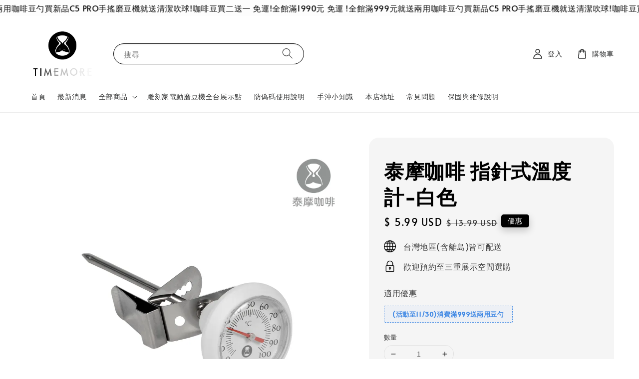

--- FILE ---
content_type: text/html; charset=UTF-8
request_url: https://www.timemoretaiwan.com/products/%E6%8C%87%E9%87%9D%E5%BC%8F%E6%BA%AB%E5%BA%A6%E8%A8%88-%E7%99%BD%E8%89%B2
body_size: 46354
content:
<!doctype html>
<!--[if lt IE 7]><html class="no-js lt-ie9 lt-ie8 lt-ie7" lang="en"> <![endif]-->
<!--[if IE 7]><html class="no-js lt-ie9 lt-ie8" lang="en"> <![endif]-->
<!--[if IE 8]><html class="no-js lt-ie9" lang="en"> <![endif]-->
<!--[if IE 9 ]><html class="ie9 no-js"> <![endif]-->
<!--[if (gt IE 9)|!(IE)]><!--> <html class="no-js"> <!--<![endif]-->
<head>
<meta name="facebook-domain-verification" content="5akcxdschbs9fjdhdmjudfz6j4w7nv" />
  <!-- Basic page needs ================================================== -->
  <meta charset="utf-8">
  <meta http-equiv="X-UA-Compatible" content="IE=edge,chrome=1">

  
  <link rel="icon" href="https://cdn.store-assets.com/s/1163940/f/10505782.png" />
  

  <!-- Title and description ================================================== -->
  <title>
  泰摩咖啡 指針式溫度計-白色 &ndash; 泰摩TIMEMORE臺灣官方網站
  </title>

  

  <!-- Social meta ================================================== -->
  

  <meta property="og:type" content="product">
  <meta property="og:title" content="泰摩咖啡 指針式溫度計-白色">
  <meta property="og:url" content="https://www.xn--14us3q.tw/products/指針式溫度計-白色">
  
  <meta property="og:image" content="https://cdn.store-assets.com/s/1163940/i/54549269.jpeg">
  <meta property="og:image:secure_url" content="https://cdn.store-assets.com/s/1163940/i/54549269.jpeg">
  
  <meta property="og:image" content="https://cdn.store-assets.com/s/1163940/i/57622350.jpeg">
  <meta property="og:image:secure_url" content="https://cdn.store-assets.com/s/1163940/i/57622350.jpeg">
  
  <meta property="og:image" content="https://cdn.store-assets.com/s/1163940/i/57622351.jpeg">
  <meta property="og:image:secure_url" content="https://cdn.store-assets.com/s/1163940/i/57622351.jpeg">
  
  <meta property="og:price:amount" content="5.99">
  <meta property="og:price:currency" content="TWD">


<meta property="og:description" content="泰摩咖啡創立於2012年，是專注在咖啡器材的原創設計品牌，以專業＋美學的設計理念來打造咖啡器具，我們希望每一個人都能沉浸在自己沖咖啡的美好時光中。

泰摩咖啡從設計到研發，產品以簡約、好用備受市場喜愛，例如：冰瞳濾杯、栗子C2手搖磨豆機、黑鏡咖啡秤、泰摩溫控壺（細嘴、鶴嘴溫控壺）……等。

在2019年泰摩正式進入臺灣，我們穩健踏實的提供最好的產品，您可以在咖啡店內看到我們家的產品，也可以在網路通路（如：蝦皮、MOMO、PCHOME⋯⋯等）找到我們的經銷夥伴。">
<meta property="og:site_name" content="泰摩TIMEMORE臺灣官方網站">



  <meta name="twitter:card" content="summary">



  <meta name="twitter:site" content="@">


  <meta name="twitter:title" content="泰摩咖啡 指針式溫度計-白色">
  <meta name="twitter:description" content="">
  <meta name="twitter:image" content="">
  <meta name="twitter:image:width" content="480">
  <meta name="twitter:image:height" content="480">




  <!-- Helpers ================================================== -->
  <link rel="canonical" href="https://www.xn--14us3q.tw/products/指針式溫度計-白色">
  <meta name="viewport" content="width=device-width,initial-scale=1">
  <meta name="theme-color" content="#000000">
  
  <script src="//ajax.googleapis.com/ajax/libs/jquery/1.11.0/jquery.min.js" type="text/javascript" ></script>
  
  <!-- Header hook for plugins ================================================== -->
  
<!-- ScriptTags -->
<script>window.__st={'p': 'product', 'cid': ''};</script><script src='/assets/events.js'></script><script>(function(){function asyncLoad(){var urls=['/assets/facebook-pixel.js?v=1.1.1755674268','/assets/traffic.js?v=1','https://apps.easystore.co/marketplace/shopee-taiwan/script.js?shop=timemoretaiwan.easy.co','https://apps.easystore.co/facebook-login/script.js?shop=timemoretaiwan.easy.co&t=1726306785','https://apps.easystore.co/sales-pop/script.js?shop=timemoretaiwan.easy.co&t=1735620662','https://apps.easystore.co/google-analytics-4/script.js?shop=timemoretaiwan.easy.co&t=1755063717'];for(var i=0;i<urls.length;i++){var s=document.createElement('script');s.type='text/javascript';s.async=true;s.src=urls[i];var x=document.getElementsByTagName('script')[0];x.parentNode.insertBefore(s, x);}}window.attachEvent ? window.attachEvent('onload', asyncLoad) : window.addEventListener('load', asyncLoad, false);})();</script>
<!-- /ScriptTags -->

  
  
  <script src="https://store-themes.easystore.co/1163940/themes/181882/assets/global.js?t=1762322260" defer="defer"></script>

  
  
  <script>
  (function(i,s,o,g,r,a,m){i['GoogleAnalyticsObject']=r;i[r]=i[r]||function(){
  (i[r].q=i[r].q||[]).push(arguments)},i[r].l=1*new Date();a=s.createElement(o),
  m=s.getElementsByTagName(o)[0];a.async=1;a.src=g;m.parentNode.insertBefore(a,m)
  })(window,document,'script','https://www.google-analytics.com/analytics.js','ga');

  ga('create', '', 'auto','myTracker');
  ga('myTracker.send', 'pageview');

  </script>
  
  <script src="/assets/storefront.js?id=914286bfa5e6419c67d1" type="text/javascript" ></script>
  

  <!-- CSS ================================================== -->
  <style>
      @font-face {
        font-family: 'Alata';
        font-style: normal;
        font-weight: regular;
        src: local('Alata regular'), local('Alata-regular'), url(https://fonts.gstatic.com/s/alata/v2/PbytFmztEwbIofe6xKcRQEOX.ttf) format('truetype');
      }

      @font-face {
        font-family: 'Alata';
        font-style: normal;
        font-weight: regular;
        src: local('Alata regular'), local('Alata-regular'), url(https://fonts.gstatic.com/s/alata/v2/PbytFmztEwbIofe6xKcRQEOX.ttf) format('truetype');
      }

      :root {
        --font-body-family: 'Alata', sans-serif;
        --font-body-style: normal;
        --font-body-weight: 500;

        --font-heading-family: 'Alata', sans-serif;
        --font-heading-style: normal;
        --font-heading-weight: 700;

        --color-heading-text: 0,0,0;
        --color-base-text: 0,0,0;
        --color-base-background-1: 255,255,255;
        --color-base-background-2: 255,255,255;
        
        --color-base-solid-button-labels: 255,255,255;
        --color-base-outline-button-labels: 5,28,98;
        
        --color-base-accent-1: 0,0,0;
        --color-base-accent-2: 0,0,0;
        --payment-terms-background-color: 255,255,255;

        --gradient-base-background-1: 255,255,255;
        --gradient-base-background-2: 255,255,255;
        --gradient-base-accent-1: 0,0,0;
        --gradient-base-accent-2: 0,0,0;

        --page-width: 145rem;
      }

      *,
      *::before,
      *::after {
        box-sizing: inherit;
      }

      html {
        box-sizing: border-box;
        font-size: 62.5%;
        height: 100%;
      }

      body {
        display: grid;
        grid-template-rows: auto auto 1fr auto;
        grid-template-columns: 100%;
        min-height: 100%;
        margin: 0;
        font-size: 1.5rem;
        letter-spacing: 0.06rem;
        line-height: 1.8;
        font-family: var(--font-body-family);
        font-style: var(--font-body-style);
        font-weight: var(--font-body-weight);
        
      }

      @media screen and (min-width: 750px) {
        body {
          font-size: 1.6rem;
        }
      }
   </style>
  
  <link href="https://store-themes.easystore.co/1163940/themes/181882/assets/base.css?t=1762322260" rel="stylesheet" type="text/css" media="screen" />

  
  
<!-- Snippet:global/head: 蝦皮購物 Shopee Taiwan -->
<link type="text/css" rel="stylesheet" href="https://apps.easystore.co/assets/css/marketplace/main.css?v1.7">
<!-- /Snippet -->

<!-- Snippet:global/head: Google Search Console -->
<meta name="google-site-verification" content="7CcTWOWk1EiNxpX1pNMbBpBoV9L7HuJP5P1AED2vfjo" />
<!-- /Snippet -->

<!-- Snippet:global/head: Recently View -->

          <link rel="stylesheet" href="https://apps.easystore.co/assets/css/recently-view/main.css?v1">
<!-- /Snippet -->

<!-- Snippet:global/head: Site Verification -->
<meta name="google-site-verification" content="7CcTWOWk1EiNxpX1pNMbBpBoV9L7HuJP5P1AED2vfjo" />
<!-- /Snippet -->


  <script>document.documentElement.className = document.documentElement.className.replace('no-js', 'js');</script>
</head>

<body id="--------------------------------------" class="template-product" >
	
  
<!-- Snippet:global/body_start: Announcement Bar -->
<link rel="stylesheet" href="https://apps.easystore.co/assets/css/annoucement-bar/marquee.css?v1.04">

<div id="announcement-bar" name="announcement-bar" style="
    border: unset;
    padding: 6px 0px;
    margin: 0px;
    z-index:2999;
    background:rgb(253, 253, 253);
    color:rgb(0, 0, 0);
    position: -webkit-sticky; position: sticky; top: 0;
">

  <input type="hidden" id="total_announcement_left" name="total_announcement_left" value="4">
  <input type="hidden" id="locale" name="locale" value="zh_TW">

  <div class="app_marquee-wrapper" style="
    padding: 0px 0px;
    border-top: 0px;
    border-bottom: 0px;
    border-color: transparent;
  ">
    <div class="app_marquee-container">
              <div id="announcement_bar_0" class="announcement_bar_0 announcement_bar-content">
          <span class="marquee-msg">全館滿999元就送兩用咖啡豆勺</span>
                              <input type="hidden" id="expired_at_0" name="expired_at_0" value="2025-08-31 12:00">
        </div>
              <div id="announcement_bar_1" class="announcement_bar_1 announcement_bar-content">
          <span class="marquee-msg">買新品C5 PRO手搖磨豆機就送清潔吹球!</span>
                              <input type="hidden" id="expired_at_1" name="expired_at_1" value="2025-05-17 00:00">
        </div>
              <div id="announcement_bar_2" class="announcement_bar_2 announcement_bar-content">
          <span class="marquee-msg">咖啡豆買二送一 免運!</span>
                              <input type="hidden" id="expired_at_2" name="expired_at_2" value="2025-05-21 00:00">
        </div>
              <div id="announcement_bar_3" class="announcement_bar_3 announcement_bar-content">
          <span class="marquee-msg">全館滿1990元 免運 !</span>
                              <input type="hidden" id="expired_at_3" name="expired_at_3" value="2025-05-30 00:00">
        </div>
          </div>

      </div>
</div>



<script>
  var is_top_enabled = 1;
  if (is_top_enabled) {
    // Prevent announcement bar block header
    setTimeout(() => {
      let header = document.querySelector('#easystore-section-header');
      let topbar = document.querySelector('.sticky-topbar');
      let announcementBar = document.querySelector('#announcement-bar');

      if (announcementBar) {
          let height = announcementBar.offsetHeight + 'px';
          if (header) header.style.top = height;
          if (topbar) topbar.style.top = height;
      }
    }, 2000);
  }

  setInterval(function () {
      let total_announcement = parseInt("4", 10);
      let total_announcement_left = parseInt(document.querySelector("#total_announcement_left").value, 10);

      for (let i = 0; i <= total_announcement; i++) {
          let startDate = new Date();
          let endDateStr = document.querySelector(`#expired_at_${i}`)?.value;
          let endDate = endDateStr ? new Date(endDateStr.replace(/-/g, "/")) : new Date();
          let seconds = (endDate.getTime() - startDate.getTime()) / 1000;

          let days = Math.floor(seconds / 86400);
          let hours = Math.floor((seconds % 86400) / 3600);
          let mins = Math.floor((seconds % 3600) / 60);
          let secs = Math.floor(seconds % 60);

          function translate(key, locale, values = 1) {
              if (locale === "zh_TW") {
                  let translations = {
                      day: "天",
                      hour: "小時",
                      min: "分鐘",
                      sec: "秒"
                  };
                  return translations[key] || key;
              } else {
                  let singularPlural = { day: "Day", hour: "Hour", min: "Min", sec: "Sec" };
                  let plural = { day: "Days", hour: "Hours", min: "Mins", sec: "Secs" };
                  if (key in singularPlural) {
                      return values > 1 ? plural[key] : singularPlural[key];
                  }
                  return key;
              }
          }


          let countdownElement = document.querySelector(`#announcementBar_countdown_${i}`);
          if (countdownElement && seconds > 0) {
            let locale = document.querySelector("#locale")?.value || "en";
            let countdownItems = document.querySelectorAll(`.announcementBar_countdown_${i}`);
            countdownItems.forEach(item => {
                item.style.display = '';
                item.innerHTML = `
                    <div>
                        <span>${days}</span> <small>${translate('day', locale, days)}</small>
                    </div>
                    <div>
                        <span>${hours}</span> <small>${translate('hour', locale, hours)}</small>
                    </div>
                    <div>
                        <span>${mins}</span> <small>${translate('min', locale, mins)}</small>
                    </div>
                    <div>
                        <span>${secs}</span> <small>${translate('sec', locale, secs)}</small>
                    </div>
                `;
            });
          } else if (countdownElement && seconds <= 0) {
              let bar = document.querySelector(`#announcement_bar_${i}`);
              if (bar) bar.remove();
              total_announcement_left -= 1;
              document.querySelector("#total_announcement_left").value = total_announcement_left;
          }
      }

      showOrHide(total_announcement_left);
  }, 1000);

  function showOrHide(total_announcement_left) {
      let prevButton = document.querySelector("#previous-announcement-bar-button");
      let nextButton = document.querySelector("#next-announcement-bar-button");
      let closeButton = document.querySelector("#announcement-close-button");
      let announcementBar = document.querySelector("#announcement-bar");
      let announcementBarTop = document.querySelector("#announcement-bar-top");
      let header = document.querySelector("#easystore-section-header");
      let topbar = document.querySelector(".sticky-topbar");

      if (total_announcement_left <= 1) {
          if (prevButton) prevButton.style.display = 'none';
          if (nextButton) nextButton.style.display = 'none';
      } else {
          if (prevButton) prevButton.style.display = 'block';
          if (nextButton) nextButton.style.display = 'block';
      }

      if (total_announcement_left === 0) {
          if (closeButton) closeButton.style.display = 'none';
          if (announcementBar) announcementBar.style.display = 'none';
          if (announcementBarTop) announcementBarTop.style.display = 'none';
          if (header) header.style.top = '0px';
          if (topbar) topbar.style.top = '0px';
      }
  }

  let closeButton = document.querySelector("#announcement-close-button");
  if (closeButton) {
      closeButton.addEventListener('click', () => {
          let announcementBar = document.querySelector("#announcement-bar");
          let announcementBarTop = document.querySelector("#announcement-bar-top");
          let header = document.querySelector("#easystore-section-header");
          let topbar = document.querySelector(".sticky-topbar");

          if (announcementBar) announcementBar.style.display = 'none';
          if (announcementBarTop) announcementBarTop.style.display = 'none';
          if (header) header.style.top = '';
          if (topbar) topbar.style.top = '';
      });
  }

</script>


<script>
  (function initializeMarquee() {
    const marqueeWrapper = document.querySelector(`#announcement-bar .app_marquee-wrapper`);
    const marqueeContainer = document.querySelector(`#announcement-bar .app_marquee-container`);

    if (!marqueeWrapper || !marqueeContainer) return;

    const children = Array.from(marqueeContainer.children);

    // Calculate the total width of children
    let totalWidth = children.reduce((acc, child) => acc + child.offsetWidth, 0);
    const screenWidth = window.innerWidth;

    // Clone children until the total width exceeds the screen width
    if(totalWidth > 5){
      while (totalWidth < screenWidth * 3) {
        children.forEach(child => {
          const clone = child.cloneNode(true);
          marqueeContainer.appendChild(clone);
          totalWidth += clone.offsetWidth;
        });
      }
    }

    // Clone the marquee container
    const clonedContainer = marqueeContainer.cloneNode(true);
    marqueeWrapper.appendChild(clonedContainer);
  })();
</script>

<!-- /Snippet -->

<!-- Snippet:global/body_start: Console Extension -->
<div id='es_console' style='display: none;'>1163940</div>
<!-- /Snippet -->

	
 	<style>
  header {
    --logo-width: 150px;
  }
  .header-wrapper,
  .header-wrapper .list-menu--disclosure,
  .header-wrapper .search-modal{
    background-color: #FFFFFF;
  }
  .header-wrapper .search-modal .field__input{
    background-color: rgb(var(--color-background));
  }
  .header-wrapper summary .icon-caret,
  .header-wrapper .header__menu-item a,
  .header-wrapper .list-menu__item,
  .header-wrapper .link--text{
    color: #323333;
  }
  
  .search-modal__form{
    position: relative;
  }
  
  .dropdown {
    display: none;
    position: absolute;
    top: 100%;
    left: 0;
    width: 100%;
    padding: 5px 0;
    background-color: #fff;
    color:#000;
    z-index: 1000;
    border-bottom-left-radius: 15px;
    border-bottom-right-radius: 15px;
    border: 1px solid rgba(var(--color-foreground), 1);
    border-top: none;
    overflow-x: hidden;
    overflow-y: auto;
    max-height: 350px;
  }
  
  .dropdown-item {
    padding: 0.4rem 2rem;
    cursor: pointer;
    line-height: 1.4;
    overflow: hidden;
    text-overflow: ellipsis;
    white-space: nowrap;
  }
  
  .dropdown-item:hover{
    background-color: #f3f3f3;
  }
  
  .search__input.is-focus{
    border-radius: 15px;
    border-bottom-left-radius: 0;
    border-bottom-right-radius: 0;
    border: 1px solid rgba(var(--color-foreground), 1);
    border-bottom: none;
    box-shadow: none;
  }
  
  .clear-all {
    text-align: right;
    padding: 0 2rem 0.2rem;
    line-height: 1;
    font-size: 70%;
    margin-bottom: -2px;
  }
  
  .clear-all:hover{
    background-color: #fff;
  }
  
  .search-input-focus .easystore-section-header-hidden{
    transform: none;
  }
  .referral-notification {
    position: absolute;
    top: 100%;
    right: 0;
    background: white;
    border: 1px solid #e0e0e0;
    border-radius: 8px;
    box-shadow: 0 4px 12px rgba(0, 0, 0, 0.15);
    width: 280px;
    z-index: 1000;
    padding: 16px;
    margin-top: 8px;
    font-size: 14px;
    line-height: 1.4;
  }
  
  .referral-notification::before {
    content: '';
    position: absolute;
    top: -8px;
    right: 20px;
    width: 0;
    height: 0;
    border-left: 8px solid transparent;
    border-right: 8px solid transparent;
    border-bottom: 8px solid white;
  }
  
  .referral-notification::after {
    content: '';
    position: absolute;
    top: -9px;
    right: 20px;
    width: 0;
    height: 0;
    border-left: 8px solid transparent;
    border-right: 8px solid transparent;
    border-bottom: 8px solid #e0e0e0;
  }
  
  .referral-notification h4 {
    margin: 0 0 8px 0;
    color: #2196F3;
    font-size: 16px;
    font-weight: 600;
  }
  
  .referral-notification p {
    margin: 0 0 12px 0;
    color: #666;
  }
  
  .referral-notification .referral-code {
    background: #f5f5f5;
    padding: 8px;
    border-radius: 4px;
    font-family: monospace;
    font-size: 13px;
    text-align: center;
    margin: 8px 0;
    border: 1px solid #ddd;
  }
  
  .referral-notification .close-btn {
    position: absolute;
    top: 8px;
    right: 8px;
    background: none;
    border: none;
    font-size: 18px;
    color: #999;
    cursor: pointer;
    padding: 0;
    width: 20px;
    height: 20px;
    line-height: 1;
  }
  
  .referral-notification .close-btn:hover {
    color: #333;
  }
  
  .referral-notification .action-btn {
    background: #2196F3;
    color: white;
    border: none;
    padding: 8px 16px;
    border-radius: 4px;
    cursor: pointer;
    font-size: 12px;
    margin-right: 8px;
    margin-top: 8px;
  }
  
  .referral-notification .action-btn:hover {
    background: #1976D2;
  }
  
  .referral-notification .dismiss-btn {
    background: transparent;
    color: #666;
    border: 1px solid #ddd;
    padding: 8px 16px;
    border-radius: 4px;
    cursor: pointer;
    font-size: 12px;
    margin-top: 8px;
  }
  
  .referral-notification .dismiss-btn:hover {
    background: #f5f5f5;
  }
  .referral-modal__dialog {
    transform: translate(-50%, 0);
    transition: transform var(--duration-default) ease, visibility 0s;
    z-index: 10000;
    position: fixed;
    top: 20vh;
    left: 50%;
    width: 100%;
    max-width: 350px;
    box-shadow: 0 4px 12px rgba(0, 0, 0, 0.15);
    border-radius: 12px;
    background-color: #fff;
    color: #000;
    padding: 20px;
    text-align: center;
  }

  .modal-overlay.referral-modal-overlay {
    position: fixed;
    top: 0;
    left: 0;
    width: 100%;
    height: 100%;
    background-color: rgba(0, 0, 0, 0.7);
    z-index: 2001;
    display: block;
    opacity: 1;
    transition: opacity var(--duration-default) ease, visibility 0s;
  }
</style>

<link rel="preload" href="https://store-themes.easystore.co/1163940/themes/181882/assets/section-header.css?t=1762322260" as="style" onload="this.onload=null;this.rel='stylesheet'">
<link rel="preload" href="https://store-themes.easystore.co/1163940/themes/181882/assets/component-list-menu.css?t=1762322260" as="style" onload="this.onload=null;this.rel='stylesheet'">
<link rel="preload" href="https://store-themes.easystore.co/1163940/themes/181882/assets/component-menu-drawer.css?t=1762322260" as="style" onload="this.onload=null;this.rel='stylesheet'">
<link rel="preload" href="https://store-themes.easystore.co/1163940/themes/181882/assets/component-cart-notification.css?v1.1?t=1762322260" as="style" onload="this.onload=null;this.rel='stylesheet'">

<script src="https://store-themes.easystore.co/1163940/themes/181882/assets/cart-notification.js?t=1762322260" defer="defer"></script>
<script src="https://store-themes.easystore.co/1163940/themes/181882/assets/details-modal.js?t=1762322260" defer="defer"></script>

<svg xmlns="http://www.w3.org/2000/svg" class="hidden">
  <symbol id="icon-search" viewbox="0 0 18 19" fill="none">
    <path fill-rule="evenodd" clip-rule="evenodd" d="M11.03 11.68A5.784 5.784 0 112.85 3.5a5.784 5.784 0 018.18 8.18zm.26 1.12a6.78 6.78 0 11.72-.7l5.4 5.4a.5.5 0 11-.71.7l-5.41-5.4z" fill="currentColor"/>
  </symbol>

  <symbol id="icon-close" class="icon icon-close" fill="none" viewBox="0 0 18 17">
    <path d="M.865 15.978a.5.5 0 00.707.707l7.433-7.431 7.579 7.282a.501.501 0 00.846-.37.5.5 0 00-.153-.351L9.712 8.546l7.417-7.416a.5.5 0 10-.707-.708L8.991 7.853 1.413.573a.5.5 0 10-.693.72l7.563 7.268-7.418 7.417z" fill="currentColor">
  </symbol>
</svg>


<div id="easystore-section-header">
  <sticky-header class="header-wrapper header-wrapper--border-bottom">
    <header class="header header--middle-left page-width header--has-menu" itemscope itemtype="http://schema.org/Organization">
      <header-drawer data-breakpoint="tablet">
        <details class="menu-drawer-container menu-opening">
          <summary class="header__icon header__icon--menu header__icon--summary link link--text focus-inset" aria-label="Menu" role="button" aria-expanded="true" aria-controls="menu-drawer">
            <span>
              


    <svg class="icon icon-hamburger " data-name="Layer 1" xmlns="http://www.w3.org/2000/svg" viewBox="0 0 600 600"><path d="M32.5,65h535a25,25,0,0,0,0-50H32.5a25,25,0,0,0,0,50Z" fill="currentColor"/><path d="M567.5,275H32.5a25,25,0,0,0,0,50h535a25,25,0,0,0,0-50Z" fill="currentColor"/><path d="M567.5,535H32.5a25,25,0,0,0,0,50h535a25,25,0,0,0,0-50Z" fill="currentColor"/></svg>

  

              


    <svg class="icon icon-close " data-name="Layer 1" xmlns="http://www.w3.org/2000/svg" viewBox="0 0 600 600"><path d="M335.36,300,581.87,53.48a25,25,0,0,0-35.35-35.35L300,264.64,53.48,18.13A25,25,0,0,0,18.13,53.48L264.64,300,18.13,546.52a25,25,0,0,0,35.35,35.35L300,335.36,546.52,581.87a25,25,0,0,0,35.35-35.35Z" fill="currentColor"/></svg>

  

            </span>
          </summary>
          <div id="menu-drawer" class="menu-drawer motion-reduce" tabindex="-1">
            <div class="menu-drawer__inner-container">
              <div class="menu-drawer__navigation-container">
                <nav class="menu-drawer__navigation">
                  <ul class="menu-drawer__menu list-menu" role="list">
                    
                    
                      
                        <li>
                          <a href="/"  class="menu-drawer__menu-item list-menu__item link link--text focus-inset">
                            首頁
                          </a>
                        </li>
                      
                    
                    
                      
                        <li>
                          <a href="/blogs/news"  class="menu-drawer__menu-item list-menu__item link link--text focus-inset">
                            最新消息
                          </a>
                        </li>
                      
                    
                    
                      
                        
                        <li>
                          <details>
                                <summary class="menu-drawer__menu-item list-menu__item link link--text focus-inset" role="button" aria-expanded="false" aria-controls="link-Bags">
                                  <a href="/collections/全部商品"  class="link--text list-menu__item menu-drawer__menu-item">
                                    全部商品
                                  </a>
                                  


    <svg class="icon icon-arrow " data-name="Layer 1" xmlns="http://www.w3.org/2000/svg" viewBox="0 0 600 339.56"><path d="M31.06,196.67H504l-88.56,88.56a26.89,26.89,0,1,0,38,38L588,188.79a26.89,26.89,0,0,0,0-38L453.49,16.29a26.89,26.89,0,0,0-38,38L504,142.88H31.06a26.9,26.9,0,0,0,0,53.79Z" fill="currentColor"/></svg>

  

                                  


    <svg aria-hidden="true" focusable="false" role="presentation" class="icon icon-caret " viewBox="0 0 10 6">
      <path fill-rule="evenodd" clip-rule="evenodd" d="M9.354.646a.5.5 0 00-.708 0L5 4.293 1.354.646a.5.5 0 00-.708.708l4 4a.5.5 0 00.708 0l4-4a.5.5 0 000-.708z" fill="currentColor"></path>
    </svg>

  

                                </summary>
                                <div class="menu-drawer__submenu motion-reduce" tabindex="-1">
                                  <div class="menu-drawer__inner-submenu">
                                    <button class="menu-drawer__close-button link link--text focus-inset" aria-expanded="true">
                                      


    <svg class="icon icon-arrow " data-name="Layer 1" xmlns="http://www.w3.org/2000/svg" viewBox="0 0 600 339.56"><path d="M31.06,196.67H504l-88.56,88.56a26.89,26.89,0,1,0,38,38L588,188.79a26.89,26.89,0,0,0,0-38L453.49,16.29a26.89,26.89,0,0,0-38,38L504,142.88H31.06a26.9,26.9,0,0,0,0,53.79Z" fill="currentColor"/></svg>

  

                                      全部商品
                                    </button>
                                    <ul class="menu-drawer__menu list-menu" role="list" tabindex="-1">
                                      
                                        
                                        
                                          <li>
                                            <a href="/collections/新品推薦"  class="menu-drawer__menu-item link link--text list-menu__item focus-inset">
                                              新品上市
                                            </a>
                                          </li>
                                        
                                      
                                        
                                        
                                          <li>
                                            <a href="/collections/優惠組合商品"  class="menu-drawer__menu-item link link--text list-menu__item focus-inset">
                                              優惠組合商品
                                            </a>
                                          </li>
                                        
                                      
                                        
                                        
                                          <li>
                                            <a href="/collections/人氣推薦"  class="menu-drawer__menu-item link link--text list-menu__item focus-inset">
                                              咖啡沖煮專用電子秤
                                            </a>
                                          </li>
                                        
                                      
                                        
                                        
                                          <li>
                                            <a href="/collections/溫控手沖壺"  class="menu-drawer__menu-item link link--text list-menu__item focus-inset">
                                              快煮壺-手沖溫控壺
                                            </a>
                                          </li>
                                        
                                      
                                        
                                        
                                          <li>
                                            <a href="/collections/義式咖啡周邊"  class="menu-drawer__menu-item link link--text list-menu__item focus-inset">
                                              超美系義式咖啡配件
                                            </a>
                                          </li>
                                        
                                      
                                        
                                        
                                          <li>
                                            <a href="/collections/手搖磨豆機"  class="menu-drawer__menu-item link link--text list-menu__item focus-inset">
                                              快速上手-手搖磨豆機
                                            </a>
                                          </li>
                                        
                                      
                                        
                                        
                                          
                                          <li>
                                            <details>
                                                  <summary class="menu-drawer__menu-item list-menu__item link link--text focus-inset" role="button" aria-expanded="false" aria-controls="link-Bags">
                                                    <a href="/collections/電動磨豆機-2"  class="link--text list-menu__item menu-drawer__menu-item">
                                                      電動磨豆機
                                                    </a>
                                                    


    <svg class="icon icon-arrow " data-name="Layer 1" xmlns="http://www.w3.org/2000/svg" viewBox="0 0 600 339.56"><path d="M31.06,196.67H504l-88.56,88.56a26.89,26.89,0,1,0,38,38L588,188.79a26.89,26.89,0,0,0,0-38L453.49,16.29a26.89,26.89,0,0,0-38,38L504,142.88H31.06a26.9,26.9,0,0,0,0,53.79Z" fill="currentColor"/></svg>

  

                                                    


    <svg aria-hidden="true" focusable="false" role="presentation" class="icon icon-caret " viewBox="0 0 10 6">
      <path fill-rule="evenodd" clip-rule="evenodd" d="M9.354.646a.5.5 0 00-.708 0L5 4.293 1.354.646a.5.5 0 00-.708.708l4 4a.5.5 0 00.708 0l4-4a.5.5 0 000-.708z" fill="currentColor"></path>
    </svg>

  

                                                  </summary>
                                                  <div class="menu-drawer__submenu motion-reduce" tabindex="-1">
                                                    <div class="menu-drawer__inner-submenu">
                                                      <button class="menu-drawer__close-button link link--text focus-inset" aria-expanded="true">
                                                        


    <svg class="icon icon-arrow " data-name="Layer 1" xmlns="http://www.w3.org/2000/svg" viewBox="0 0 600 339.56"><path d="M31.06,196.67H504l-88.56,88.56a26.89,26.89,0,1,0,38,38L588,188.79a26.89,26.89,0,0,0,0-38L453.49,16.29a26.89,26.89,0,0,0-38,38L504,142.88H31.06a26.9,26.9,0,0,0,0,53.79Z" fill="currentColor"/></svg>

  

                                                        電動磨豆機
                                                      </button>
                                                      <ul class="menu-drawer__menu list-menu" role="list" tabindex="-1">
                                                        
                                                          
                                                          
                                                            <li>
                                                              <a href="/collections/電動磨豆機"  class="menu-drawer__menu-item link link--text list-menu__item focus-inset">
                                                                家用專業級-雕刻家078/078S/064S
                                                              </a>
                                                            </li>
                                                          
                                                        
                                                          
                                                          
                                                            <li>
                                                              <a href="/collections/-電動磨豆機-nuttii-ox系列"  class="menu-drawer__menu-item link link--text list-menu__item focus-inset">
                                                                露營外出首選-泰摩OX便攜式系列
                                                              </a>
                                                            </li>
                                                          
                                                        
                                                          
                                                          
                                                            <li>
                                                              <a href="/collections/bricks錐魔系列"  class="menu-drawer__menu-item link link--text list-menu__item focus-inset">
                                                                家用經濟型-BRICKS錐魔系列
                                                              </a>
                                                            </li>
                                                          
                                                        
                                                          
                                                          
                                                            <li>
                                                              <a href="/collections/電動磨豆機-1"  class="menu-drawer__menu-item link link--text list-menu__item focus-inset">
                                                                全部電動磨豆機
                                                              </a>
                                                            </li>
                                                          
                                                        
                                                        
                                                      </ul>
                                                    </div>
                                                  </div>
                                            </details>
                                          </li>
                                        
                                      
                                        
                                        
                                          <li>
                                            <a href="/collections/咖啡禮盒"  class="menu-drawer__menu-item link link--text list-menu__item focus-inset">
                                              咖啡器具禮盒
                                            </a>
                                          </li>
                                        
                                      
                                        
                                        
                                          <li>
                                            <a href="/collections/咖啡豆"  class="menu-drawer__menu-item link link--text list-menu__item focus-inset">
                                              咖啡豆專區
                                            </a>
                                          </li>
                                        
                                      
                                        
                                        
                                          <li>
                                            <a href="/collections/咖啡濾杯"  class="menu-drawer__menu-item link link--text list-menu__item focus-inset">
                                              咖啡濾杯
                                            </a>
                                          </li>
                                        
                                      
                                        
                                        
                                          <li>
                                            <a href="/collections/濾紙"  class="menu-drawer__menu-item link link--text list-menu__item focus-inset">
                                              咖啡濾紙-蛋糕及V型
                                            </a>
                                          </li>
                                        
                                      
                                        
                                        
                                          <li>
                                            <a href="/collections/手沖壺"  class="menu-drawer__menu-item link link--text list-menu__item focus-inset">
                                              咖啡手沖壺
                                            </a>
                                          </li>
                                        
                                      
                                        
                                        
                                          <li>
                                            <a href="/collections/溫度計"  class="menu-drawer__menu-item link link--text list-menu__item focus-inset">
                                              溫度計-指針跟數位型
                                            </a>
                                          </li>
                                        
                                      
                                        
                                        
                                          <li>
                                            <a href="/collections/咖啡分享壺"  class="menu-drawer__menu-item link link--text list-menu__item focus-inset">
                                              咖啡分享壺
                                            </a>
                                          </li>
                                        
                                      
                                        
                                        
                                          <li>
                                            <a href="/collections/冰滴壺-冷泡瓶-法壓壺"  class="menu-drawer__menu-item link link--text list-menu__item focus-inset">
                                              浸泡式咖啡-冰滴壺/冷泡瓶/法壓壺
                                            </a>
                                          </li>
                                        
                                      
                                        
                                        
                                          <li>
                                            <a href="/collections/其他產品"  class="menu-drawer__menu-item link link--text list-menu__item focus-inset">
                                              咖啡沖煮配件
                                            </a>
                                          </li>
                                        
                                      
                                      
                                    </ul>
                                  </div>
                                </div>
                          </details>
                        </li>
                      
                    
                    
                      
                        <li>
                          <a href="/pages/雕刻家展示點-1"  class="menu-drawer__menu-item list-menu__item link link--text focus-inset">
                            雕刻家電動磨豆機全台展示點
                          </a>
                        </li>
                      
                    
                    
                      
                        <li>
                          <a href="/pages/防偽碼如何使用"  class="menu-drawer__menu-item list-menu__item link link--text focus-inset">
                            防偽碼使用說明
                          </a>
                        </li>
                      
                    
                    
                      
                        <li>
                          <a href="/blogs/手沖小知識"  class="menu-drawer__menu-item list-menu__item link link--text focus-inset">
                            手沖小知識
                          </a>
                        </li>
                      
                    
                    
                      
                        <li>
                          <a href="/store-locator"  class="menu-drawer__menu-item list-menu__item link link--text focus-inset">
                            本店地址
                          </a>
                        </li>
                      
                    
                    
                      
                        <li>
                          <a href="/pages/常見問題"  class="menu-drawer__menu-item list-menu__item link link--text focus-inset">
                            常見問題
                          </a>
                        </li>
                      
                    
                    
                      
                        <li>
                          <a href="/pages/保固與維修書"  class="menu-drawer__menu-item list-menu__item link link--text focus-inset">
                            保固與維修說明
                          </a>
                        </li>
                      
                    
                  </ul>
                </nav>

                <div class="menu-drawer__utility-links">

                  


  <div class="menu-drawer__account disclosure">
    <div class="select">
      <select class="currency-picker select__select" name="currencies">
        <option value="USD" selected="selected">USD</option>
        
          
          <option value="TWD">TWD</option>
          
        
          
        
          
        
        </select>
    </div>
  </div>




                  
                  
                  
                    <a href="/account/login" class="menu-drawer__account link link--text focus-inset h5">
                       


    <svg class="icon icon-account " data-name="Layer 1" xmlns="http://www.w3.org/2000/svg" viewBox="0 0 600 600"><path d="M300,296.19c-70.7,0-137.11,28.74-187,80.93-49.59,51.87-76.9,120.77-76.9,194v25H563.89v-25c0-73.22-27.31-142.12-76.9-194C437.11,324.93,370.7,296.19,300,296.19ZM87.42,546.11C99.29,433.81,190.1,346.19,300,346.19s200.71,87.62,212.58,199.92Z" fill="currentColor"/><path d="M300,285.34c77.6,0,140.73-63.13,140.73-140.73S377.6,3.89,300,3.89,159.27,67,159.27,144.61,222.4,285.34,300,285.34Zm0-231.45a90.73,90.73,0,1,1-90.73,90.72A90.82,90.82,0,0,1,300,53.89Z" fill="currentColor"/></svg>

  
 
                      
                      登入
                    </a>
                  
                    <a href="/account/register" class="menu-drawer__account link link--text focus-inset h5">
                      
                       


    <svg xmlns="http://www.w3.org/2000/svg" aria-hidden="true" focusable="false" role="presentation" class="icon icon-plus " fill="none" viewBox="0 0 10 10">
      <path fill-rule="evenodd" clip-rule="evenodd" d="M1 4.51a.5.5 0 000 1h3.5l.01 3.5a.5.5 0 001-.01V5.5l3.5-.01a.5.5 0 00-.01-1H5.5L5.49.99a.5.5 0 00-1 .01v3.5l-3.5.01H1z" fill="currentColor"></path>
    </svg>

  
 
                      註冊帳號
                    </a>
                  
                  
                  
                </div>
              </div>
            </div>
          </div>
        </details>
      </header-drawer>
  
      
        <a href="/" class="header__heading-link link link--text focus-inset" itemprop="url">
          <img src="https://cdn.store-assets.com/s/1163940/f/11036366.gif" class="header__heading-logo" alt="泰摩TIMEMORE臺灣官方網站" loading="lazy" itemprop="logo">
        </a>
      

      
      <div class="header__search-input" tabindex="-1">
        <form action="/search" method="get" role="search" class="search search-modal__form">
          <div class="field">
            <input class="search__input field__input" 
              id="Search-In-Modal"
              type="search"
              name="q"
              value=""
              placeholder="搜尋"
              autocomplete="off"
            >
            <label class="field__label" for="Search-In-Modal">搜尋</label>
            <div class="dropdown" id="searchDropdown"></div>
            <input type="hidden" name="search_history" class="hidden_search_history">
            <input type="hidden" name="options[prefix]" value="last">
            <button class="search__button field__button" aria-label="搜尋">
              <svg class="icon icon-search" aria-hidden="true" focusable="false" role="presentation">
                <use href="#icon-search">
              </svg>
            </button> 
          </div>
        </form>
      </div>
      

      <nav class="header__inline-menu">
        <ul class="list-menu list-menu--inline" role="list">
          
            
              
                <li>
                  <a href="/"  class="header__menu-item header__menu-item list-menu__item link link--text focus-inset">
                    首頁
                  </a>
                </li>
              
            
            
              
                <li>
                  <a href="/blogs/news"  class="header__menu-item header__menu-item list-menu__item link link--text focus-inset">
                    最新消息
                  </a>
                </li>
              
            
            
              
                
                <li>
                  <details-disclosure>
                    <details>
                      <summary class="header__menu-item list-menu__item link focus-inset">
                        <a href="/collections/全部商品"  >全部商品</a>
                        


    <svg aria-hidden="true" focusable="false" role="presentation" class="icon icon-caret " viewBox="0 0 10 6">
      <path fill-rule="evenodd" clip-rule="evenodd" d="M9.354.646a.5.5 0 00-.708 0L5 4.293 1.354.646a.5.5 0 00-.708.708l4 4a.5.5 0 00.708 0l4-4a.5.5 0 000-.708z" fill="currentColor"></path>
    </svg>

  

                      </summary>
                      <ul class="header__submenu list-menu list-menu--disclosure caption-large motion-reduce" role="list" tabindex="-1">
                        
                        
                        
                          
                            
                            <li>
                              <a href="/collections/新品推薦"  class="header__menu-item list-menu__item link link--text focus-inset caption-large">
                                新品上市
                              </a>
                            </li>
                          
                        
                        
                          
                            
                            <li>
                              <a href="/collections/優惠組合商品"  class="header__menu-item list-menu__item link link--text focus-inset caption-large">
                                優惠組合商品
                              </a>
                            </li>
                          
                        
                        
                          
                            
                            <li>
                              <a href="/collections/人氣推薦"  class="header__menu-item list-menu__item link link--text focus-inset caption-large">
                                咖啡沖煮專用電子秤
                              </a>
                            </li>
                          
                        
                        
                          
                            
                            <li>
                              <a href="/collections/溫控手沖壺"  class="header__menu-item list-menu__item link link--text focus-inset caption-large">
                                快煮壺-手沖溫控壺
                              </a>
                            </li>
                          
                        
                        
                          
                            
                            <li>
                              <a href="/collections/義式咖啡周邊"  class="header__menu-item list-menu__item link link--text focus-inset caption-large">
                                超美系義式咖啡配件
                              </a>
                            </li>
                          
                        
                        
                          
                            
                            <li>
                              <a href="/collections/手搖磨豆機"  class="header__menu-item list-menu__item link link--text focus-inset caption-large">
                                快速上手-手搖磨豆機
                              </a>
                            </li>
                          
                        
                        
                          
                            
                            <li>
                              <details-disclosure>
                                <details>
                                  <summary class="header__menu-item link link--text list-menu__item focus-inset caption-large">
                                    <a href="/collections/電動磨豆機-2" >電動磨豆機</a>
                                    


    <svg aria-hidden="true" focusable="false" role="presentation" class="icon icon-caret rotate-90" viewBox="0 0 10 6">
      <path fill-rule="evenodd" clip-rule="evenodd" d="M9.354.646a.5.5 0 00-.708 0L5 4.293 1.354.646a.5.5 0 00-.708.708l4 4a.5.5 0 00.708 0l4-4a.5.5 0 000-.708z" fill="currentColor"></path>
    </svg>

  

                                  </summary>
                                  <ul class="header__submenu list-menu list-menu--disclosure motion-reduce">
                                    
                                      
                                      
                                        <li>
                                          <a href="/collections/電動磨豆機"  class="header__menu-item list-menu__item link link--text focus-inset caption-large">家用專業級-雕刻家078/078S/064S</a>
                                        </li>
                                      
                                    
                                      
                                      
                                        <li>
                                          <a href="/collections/-電動磨豆機-nuttii-ox系列"  class="header__menu-item list-menu__item link link--text focus-inset caption-large">露營外出首選-泰摩OX便攜式系列</a>
                                        </li>
                                      
                                    
                                      
                                      
                                        <li>
                                          <a href="/collections/bricks錐魔系列"  class="header__menu-item list-menu__item link link--text focus-inset caption-large">家用經濟型-BRICKS錐魔系列</a>
                                        </li>
                                      
                                    
                                      
                                      
                                        <li>
                                          <a href="/collections/電動磨豆機-1"  class="header__menu-item list-menu__item link link--text focus-inset caption-large">全部電動磨豆機</a>
                                        </li>
                                      
                                    
                                  </ul>
                                </details>
                              </details-disclosure>
                            </li>
                            
                          
                        
                        
                          
                            
                            <li>
                              <a href="/collections/咖啡禮盒"  class="header__menu-item list-menu__item link link--text focus-inset caption-large">
                                咖啡器具禮盒
                              </a>
                            </li>
                          
                        
                        
                          
                            
                            <li>
                              <a href="/collections/咖啡豆"  class="header__menu-item list-menu__item link link--text focus-inset caption-large">
                                咖啡豆專區
                              </a>
                            </li>
                          
                        
                        
                          
                            
                            <li>
                              <a href="/collections/咖啡濾杯"  class="header__menu-item list-menu__item link link--text focus-inset caption-large">
                                咖啡濾杯
                              </a>
                            </li>
                          
                        
                        
                          
                            
                            <li>
                              <a href="/collections/濾紙"  class="header__menu-item list-menu__item link link--text focus-inset caption-large">
                                咖啡濾紙-蛋糕及V型
                              </a>
                            </li>
                          
                        
                        
                          
                            
                            <li>
                              <a href="/collections/手沖壺"  class="header__menu-item list-menu__item link link--text focus-inset caption-large">
                                咖啡手沖壺
                              </a>
                            </li>
                          
                        
                        
                          
                            
                            <li>
                              <a href="/collections/溫度計"  class="header__menu-item list-menu__item link link--text focus-inset caption-large">
                                溫度計-指針跟數位型
                              </a>
                            </li>
                          
                        
                        
                          
                            
                            <li>
                              <a href="/collections/咖啡分享壺"  class="header__menu-item list-menu__item link link--text focus-inset caption-large">
                                咖啡分享壺
                              </a>
                            </li>
                          
                        
                        
                          
                            
                            <li>
                              <a href="/collections/冰滴壺-冷泡瓶-法壓壺"  class="header__menu-item list-menu__item link link--text focus-inset caption-large">
                                浸泡式咖啡-冰滴壺/冷泡瓶/法壓壺
                              </a>
                            </li>
                          
                        
                        
                          
                            
                            <li>
                              <a href="/collections/其他產品"  class="header__menu-item list-menu__item link link--text focus-inset caption-large">
                                咖啡沖煮配件
                              </a>
                            </li>
                          
                        
                      </ul>
                    </details>
                  </details-disclosure>
                </li>
              
            
            
              
                <li>
                  <a href="/pages/雕刻家展示點-1"  class="header__menu-item header__menu-item list-menu__item link link--text focus-inset">
                    雕刻家電動磨豆機全台展示點
                  </a>
                </li>
              
            
            
              
                <li>
                  <a href="/pages/防偽碼如何使用"  class="header__menu-item header__menu-item list-menu__item link link--text focus-inset">
                    防偽碼使用說明
                  </a>
                </li>
              
            
            
              
                <li>
                  <a href="/blogs/手沖小知識"  class="header__menu-item header__menu-item list-menu__item link link--text focus-inset">
                    手沖小知識
                  </a>
                </li>
              
            
            
              
                <li>
                  <a href="/store-locator"  class="header__menu-item header__menu-item list-menu__item link link--text focus-inset">
                    本店地址
                  </a>
                </li>
              
            
            
              
                <li>
                  <a href="/pages/常見問題"  class="header__menu-item header__menu-item list-menu__item link link--text focus-inset">
                    常見問題
                  </a>
                </li>
              
            
            
              
                <li>
                  <a href="/pages/保固與維修書"  class="header__menu-item header__menu-item list-menu__item link link--text focus-inset">
                    保固與維修說明
                  </a>
                </li>
              
            
            
            
              
                
                  
                
                  
                
              
            
        </ul>
      </nav>
      <div class="header__icons">

        
          
            <div class="header__icon header__icon--account link link--text focus-inset small-hide medium-hide" style="position: relative;">
              <a href="/account/login" class="header__icon link link--text focus-inset p-2">
                


    <svg class="icon icon-account " data-name="Layer 1" xmlns="http://www.w3.org/2000/svg" viewBox="0 0 600 600"><path d="M300,296.19c-70.7,0-137.11,28.74-187,80.93-49.59,51.87-76.9,120.77-76.9,194v25H563.89v-25c0-73.22-27.31-142.12-76.9-194C437.11,324.93,370.7,296.19,300,296.19ZM87.42,546.11C99.29,433.81,190.1,346.19,300,346.19s200.71,87.62,212.58,199.92Z" fill="currentColor"/><path d="M300,285.34c77.6,0,140.73-63.13,140.73-140.73S377.6,3.89,300,3.89,159.27,67,159.27,144.61,222.4,285.34,300,285.34Zm0-231.45a90.73,90.73,0,1,1-90.73,90.72A90.82,90.82,0,0,1,300,53.89Z" fill="currentColor"/></svg>

  

                <span id="my-account" class="header__link-label">登入</span>
              </a>

              <!-- Referral Notification Popup for Desktop -->
              <div id="referralNotification" class="referral-notification" style="display: none;">
                <button class="close-btn" onclick="dismissReferralNotification()">&times;</button>
                <div style="text-align: center; margin-bottom: 16px;">
                  <div style="width: 100px; height: 100px; margin: 0 auto;">
                    <img src="https://resources.easystore.co/storefront/icons/channels/vector_referral_program.svg">
                  </div>
                </div>
                <p id="referralSignupMessage" style="text-align: center; font-size: 14px; color: #666; margin: 0 0 20px 0;">
                  您的好友送您   回饋金！立即註冊領取。
                </p>
                <div style="text-align: center;">
                  <button class="btn" onclick="goToSignupPage()" style="width: 100%;">
                    註冊
                  </button>
                </div>
              </div>
            </div>
          
        

        <a href="/cart" class="header__icon link link--text focus-inset" id="cart-icon-bubble">
          <span class="header__icon--cart">
            


    <svg class="icon icon-cart-empty " data-name="Layer 1" xmlns="http://www.w3.org/2000/svg" viewBox="0 0 496.56 600"><path d="M453.52,128.63a25,25,0,0,0-24.91-22.8H364.72a117.48,117.48,0,0,0-232.89,0H67.94A25,25,0,0,0,43,128.63L8.8,515.21a72.11,72.11,0,0,0,19.05,55.6,79,79,0,0,0,58.22,25.3H410.49a79,79,0,0,0,58.22-25.3,72.11,72.11,0,0,0,19.05-55.6ZM248.28,53.89a67.58,67.58,0,0,1,65.65,51.94H182.63A67.57,67.57,0,0,1,248.28,53.89ZM431.83,537.05a28.85,28.85,0,0,1-21.34,9.06H86.07a28.85,28.85,0,0,1-21.34-9.06,22.69,22.69,0,0,1-6.13-17.43L90.82,155.83h40v51.23a25,25,0,0,0,50,0V155.83h135v51.23a25,25,0,0,0,50,0V155.83h40L438,519.62A22.68,22.68,0,0,1,431.83,537.05Z" fill="currentColor"/></svg>

  

            <div class="cart-count-bubble hidden">
              <span aria-hidden="true" class="js-content-cart-count">0</span>
            </div>
          </span>
          <span class="header__link-label medium-hide small-hide">
            購物車
          </span>
        </a>

        
          
          <!-- Referral Notification Modal for Mobile -->
          <details-modal class="referral-modal" id="referralMobileModal">
            <details>
              <summary class="referral-modal__toggle" aria-haspopup="dialog" aria-label="Open referral modal" style="display: none;">
              </summary>
              <div class="modal-overlay referral-modal-overlay"></div>
              <div class="referral-modal__dialog" role="dialog" aria-modal="true" aria-label="Referral notification">
                <div class="referral-modal__content">
                  <button type="button" class="modal__close-button" aria-label="Close" onclick="closeMobileReferralModal()" style="position: absolute; top: 16px; right: 16px; background: none; border: none; font-size: 24px; cursor: pointer;">
                    &times;
                  </button>
                  
                  <div style="margin-bottom: 24px;">
                    <div style="width: 120px; height: 120px; margin: 0 auto 20px;">
                      <img src="https://resources.easystore.co/storefront/icons/channels/vector_referral_program.svg" style="width: 100%; height: 100%;">
                    </div>
                  </div>
                  
                  <p id="referralSignupMessageMobile" style="font-size: 16px; color: #333; margin: 0 0 30px 0; line-height: 1.5;">
                    您的好友送您   回饋金！立即註冊領取。
                  </p>
                  
                  <button type="button" class="btn" onclick="goToSignupPageFromMobile()" style="width: 100%;">
                    註冊
                  </button>
                </div>
              </div>
            </details>
          </details-modal>
          
        
        
      </div>
    </header>
  </sticky-header>
  
<cart-notification>
  <div class="cart-notification-wrapper page-width color-background-1">
    <div id="cart-notification" class="cart-notification focus-inset" aria-modal="true" aria-label="已加入購物車" role="dialog" tabindex="-1">
      <div class="cart-notification__header">
        <h2 class="cart-notification__heading caption-large">


    <svg class="icon icon-checkmark color-foreground-text " aria-hidden="true" focusable="false" xmlns="http://www.w3.org/2000/svg" viewBox="0 0 12 9" fill="none">
      <path fill-rule="evenodd" clip-rule="evenodd" d="M11.35.643a.5.5 0 01.006.707l-6.77 6.886a.5.5 0 01-.719-.006L.638 4.845a.5.5 0 11.724-.69l2.872 3.011 6.41-6.517a.5.5 0 01.707-.006h-.001z" fill="currentColor"></path>
    </svg>

  
 已加入購物車</h2>
        <button type="button" class="cart-notification__close modal__close-button link link--text focus-inset" aria-label="accessibility.close">
          


    <svg class="icon icon-close " data-name="Layer 1" xmlns="http://www.w3.org/2000/svg" viewBox="0 0 600 600"><path d="M335.36,300,581.87,53.48a25,25,0,0,0-35.35-35.35L300,264.64,53.48,18.13A25,25,0,0,0,18.13,53.48L264.64,300,18.13,546.52a25,25,0,0,0,35.35,35.35L300,335.36,546.52,581.87a25,25,0,0,0,35.35-35.35Z" fill="currentColor"/></svg>

  

        </button>
      </div>
      <div id="cart-notification-product" class="cart-notification-product"></div>
      <div class="cart-notification__links">
        <a href="/cart" id="cart-notification-button" class="button button--secondary button--full-width">查看購物車 (<span class="js-content-cart-count">0</span>)</a>
        <form action="/cart" method="post" id="cart-notification-form">
          <input type="hidden" name="_token" value="DmquYWREWLkeZsyIxbb7IPKWP00U5sHWs48Q53xH">
          <input type="hidden" name="current_currency" value="USD">
          <button class="button button--primary button--full-width" name="checkout" value="true">結帳</button>
        </form>
        <button type="button" class="link button-label">繼續購物</button>
      </div>
    </div>
  </div>
</cart-notification>
<style>
  .cart-notification {
     display: none;
  }
</style>
<script>
document.getElementById('cart-notification-form').addEventListener('submit',(event)=>{
  if(event.submitter) event.submitter.classList.add('loading');
})

</script>

</div>


<script>

  class StickyHeader extends HTMLElement {
    constructor() {
      super();
    }

    connectedCallback() {
      this.header = document.getElementById('easystore-section-header');
      this.headerBounds = {};
      this.currentScrollTop = 0;
      this.preventReveal = false;

      this.onScrollHandler = this.onScroll.bind(this);
      this.hideHeaderOnScrollUp = () => this.preventReveal = true;

      this.addEventListener('preventHeaderReveal', this.hideHeaderOnScrollUp);
      window.addEventListener('scroll', this.onScrollHandler, false);

      this.createObserver();
    }

    disconnectedCallback() {
      this.removeEventListener('preventHeaderReveal', this.hideHeaderOnScrollUp);
      window.removeEventListener('scroll', this.onScrollHandler);
    }

    createObserver() {
      let observer = new IntersectionObserver((entries, observer) => {
        this.headerBounds = entries[0].intersectionRect;
        observer.disconnect();
      });

      observer.observe(this.header);
    }

    onScroll() {
      const scrollTop = window.pageYOffset || document.documentElement.scrollTop;

      if (scrollTop > this.currentScrollTop && scrollTop > this.headerBounds.bottom) {
        requestAnimationFrame(this.hide.bind(this));
      } else if (scrollTop < this.currentScrollTop && scrollTop > this.headerBounds.bottom) {
        if (!this.preventReveal) {
          requestAnimationFrame(this.reveal.bind(this));
        } else {
          window.clearTimeout(this.isScrolling);

          this.isScrolling = setTimeout(() => {
            this.preventReveal = false;
          }, 66);

          requestAnimationFrame(this.hide.bind(this));
        }
      } else if (scrollTop <= this.headerBounds.top) {
        requestAnimationFrame(this.reset.bind(this));
      }


      this.currentScrollTop = scrollTop;
    }

    hide() {
      this.header.classList.add('easystore-section-header-hidden', 'easystore-section-header-sticky');
      this.closeMenuDisclosure();
      // this.closeSearchModal();
    }

    reveal() {
      this.header.classList.add('easystore-section-header-sticky', 'animate');
      this.header.classList.remove('easystore-section-header-hidden');
    }

    reset() {
      this.header.classList.remove('easystore-section-header-hidden', 'easystore-section-header-sticky', 'animate');
    }

    closeMenuDisclosure() {
      this.disclosures = this.disclosures || this.header.querySelectorAll('details-disclosure');
      this.disclosures.forEach(disclosure => disclosure.close());
    }

    // closeSearchModal() {
    //   this.searchModal = this.searchModal || this.header.querySelector('details-modal');
    //   this.searchModal.close(false);
    // }
  }

  customElements.define('sticky-header', StickyHeader);

  
  class DetailsDisclosure extends HTMLElement{
    constructor() {
      super();
      this.mainDetailsToggle = this.querySelector('details');
      // this.mainDetailsToggle.addEventListener('focusout', this.onFocusOut.bind(this));
      this.mainDetailsToggle.addEventListener('mouseover', this.open.bind(this));
      this.mainDetailsToggle.addEventListener('mouseleave', this.close.bind(this));
    }

    onFocusOut() {
      setTimeout(() => {
        if (!this.contains(document.activeElement)) this.close();
      })
    }

    open() {
      this.mainDetailsToggle.setAttribute('open',1)
    }

    close() {
      this.mainDetailsToggle.removeAttribute('open')
    }
  }

  customElements.define('details-disclosure', DetailsDisclosure);

  function clearAll() {
    localStorage.removeItem('searchHistory'); 
    
    var customer = "";
    if(customer) {
      // Your logic to clear all data or call an endpoint
      fetch('/account/search_histories', {
          method: 'DELETE',
          headers: {
            "Content-Type": "application/json",
            "X-Requested-With": "XMLHttpRequest"
          },
          body: JSON.stringify({
            _token: "DmquYWREWLkeZsyIxbb7IPKWP00U5sHWs48Q53xH"
          }),
      })
      .then(response => response.json())
    }
  }
  // End - delete search history from local storage
  
  // search history dropdown  
  var searchInputs = document.querySelectorAll('.search__input');
  
  if(searchInputs.length > 0) {
    
    searchInputs.forEach((searchInput)=> {
    
      searchInput.addEventListener('focus', function() {
        var searchDropdown = searchInput.closest('form').querySelector('#searchDropdown');
        searchDropdown.innerHTML = ''; // Clear existing items
  
        // retrieve data from local storage
        var searchHistoryData = JSON.parse(localStorage.getItem('searchHistory')) || [];
  
        // Convert JSON to string
        var search_history_json = JSON.stringify(searchHistoryData);
  
        // Set the value of the hidden input
        searchInput.closest('form').querySelector(".hidden_search_history").value = search_history_json;
  
        // create dropdown items
        var clearAllItem = document.createElement('div');
        clearAllItem.className = 'dropdown-item clear-all';
        clearAllItem.textContent = 'Clear';
        clearAllItem.addEventListener('click', function() {
          clearAll();
          searchDropdown.style.display = 'none';
          searchInput.classList.remove('is-focus');
        });
        searchDropdown.appendChild(clearAllItem);
  
        // create dropdown items
        searchHistoryData.forEach(function(item) {
          var dropdownItem = document.createElement('div');
          dropdownItem.className = 'dropdown-item';
          dropdownItem.textContent = item.term;
          dropdownItem.addEventListener('click', function() {
            searchInput.value = item.term;
            searchInput.closest('form').submit();
            searchDropdown.style.display = 'none';
          });
          searchDropdown.appendChild(dropdownItem);
        });
  
        if(searchHistoryData.length > 0){
          // display the dropdown
          searchInput.classList.add('is-focus');
          document.body.classList.add('search-input-focus');
          searchDropdown.style.display = 'block';
        }
      });
  
      searchInput.addEventListener("focusout", (event) => {
        var searchDropdown = searchInput.closest('form').querySelector('#searchDropdown');
        searchInput.classList.remove('is-focus');
        searchDropdown.classList.add('transparent');
        setTimeout(()=>{
          searchDropdown.style.display = 'none';
          searchDropdown.classList.remove('transparent');
          document.body.classList.remove('search-input-focus');
        }, 400);
      });
    })
  }
  // End - search history dropdown

  // referral notification popup
  const referralMessageTemplate = '您的好友送您 __CURRENCY_CODE__ __CREDIT_AMOUNT__ 回饋金！立即註冊領取。';
  const shopCurrency = 'NT$';

  function getCookie(name) {
    const value = `; ${document.cookie}`;
    const parts = value.split(`; ${name}=`);
    if (parts.length === 2) return parts.pop().split(';').shift();
    return null;
  }

  function removeCookie(name) {
    document.cookie = `${name}=; expires=Thu, 01 Jan 1970 00:00:00 UTC; path=/;`;
  }

  function showReferralNotification() {
    const referralCode = getCookie('customer_referral_code');
    
    
    const customerReferralCode = null;
    
    
    const activeReferralCode = referralCode || customerReferralCode;
    const referralData = JSON.parse(localStorage.getItem('referral_notification_data')) || {};
    
    if (referralData.timestamp && referralData.expirationDays) {
      const expirationTime = referralData.timestamp + (referralData.expirationDays * 24 * 60 * 60 * 1000);
      if (Date.now() > expirationTime) {
        localStorage.removeItem('referral_notification_data');
        return;
      }
    }
    
    if (referralData.dismissed) return;
    
    if (activeReferralCode) {
      if (referralData.creditAmount) {
        displayReferralNotification(referralData.creditAmount);
      } else {
        fetchReferralCampaignData(activeReferralCode);
      }
    }
  }
    
  function fetchReferralCampaignData(referralCode) {
    fetch(`/customer/referral_program/campaigns/${referralCode}`)
      .then(response => {
        if (!response.ok) {
          throw new Error('Network response was not ok');
        }
        return response.json();
      })
      .then(data => {
        let refereeCreditAmount = null;
        if (data.data.campaign && data.data.campaign.referral_rules) {
          const refereeRule = data.data.campaign.referral_rules.find(rule => 
            rule.target_type === 'referee' && 
            rule.event_name === 'customer/create' && 
            rule.entitlement && 
            rule.entitlement.type === 'credit'
          );
          
          if (refereeRule) {
            refereeCreditAmount = refereeRule.entitlement.amount;
          }
        }
        
        const referralData = JSON.parse(localStorage.getItem('referral_notification_data')) || {};
        referralData.creditAmount = refereeCreditAmount;
        referralData.dismissed = referralData.dismissed || false;
        referralData.timestamp = Date.now();
        referralData.expirationDays = 3;
        localStorage.setItem('referral_notification_data', JSON.stringify(referralData));
        
        displayReferralNotification(refereeCreditAmount);
      })
      .catch(error => {
        removeCookie('customer_referral_code');
      });
  }
    
  function displayReferralNotification(creditAmount = null) {
    const isMobile = innerWidth <= 749;
    
    if (isMobile) {
      const mobileModal = document.querySelector('#referralMobileModal details');
      const mobileMessageElement = document.getElementById('referralSignupMessageMobile');
      
      if (mobileModal && mobileMessageElement) {
        if (creditAmount) {
          const finalMessage = referralMessageTemplate
            .replace('__CREDIT_AMOUNT__', creditAmount)
            .replace('__CURRENCY_CODE__', shopCurrency);
          
          mobileMessageElement.textContent = finalMessage;
        }
        
        mobileModal.setAttribute('open', '');
      }
    } else {
      const notification = document.getElementById('referralNotification');
      
      if (notification) {
        if (creditAmount) {
          const messageElement = document.getElementById('referralSignupMessage');
          if (messageElement) {
            const finalMessage = referralMessageTemplate
              .replace('__CREDIT_AMOUNT__', creditAmount)
              .replace('__CURRENCY_CODE__', shopCurrency);
            
            messageElement.textContent = finalMessage;
          }
        }
        
        notification.style.display = 'block';
      }
    }
  }

  showReferralNotification();

  addEventListener('beforeunload', function() {
    const referralData = JSON.parse(localStorage.getItem('referral_notification_data')) || {};
    
    if (referralData.creditAmount !== undefined) {
      referralData.creditAmount = null;
      localStorage.setItem('referral_notification_data', JSON.stringify(referralData));
    }
  });

  function closeReferralNotification() {
    const notification = document.getElementById('referralNotification');
    if (notification) {
      notification.style.display = 'none';
    }
  }

  function dismissReferralNotification() {
    const referralData = JSON.parse(localStorage.getItem('referral_notification_data')) || {};
    
    referralData.dismissed = true;
    referralData.timestamp = referralData.timestamp || Date.now();
    referralData.expirationDays = referralData.expirationDays || 3;
    
    localStorage.setItem('referral_notification_data', JSON.stringify(referralData));
    
    closeReferralNotification();
  }

  function goToSignupPage() {
    location.href = '/account/register';
    dismissReferralNotification();
  }

  function closeMobileReferralModal() {
    const mobileModal = document.querySelector('#referralMobileModal details');
    if (mobileModal) {
      mobileModal.removeAttribute('open');
    }
    
    const referralData = JSON.parse(localStorage.getItem('referral_notification_data')) || {};
    referralData.dismissed = true;
    referralData.timestamp = referralData.timestamp || Date.now();
    referralData.expirationDays = referralData.expirationDays || 3;
    localStorage.setItem('referral_notification_data', JSON.stringify(referralData));
  }

  function goToSignupPageFromMobile() {
    location.href = '/account/register';
    closeMobileReferralModal();
  }
  // End - referral notification popup
</script>



  <main id="MainContent" class="content-for-layout focus-none" role="main" tabindex="-1">
    
    
<!-- <link href="https://store-themes.easystore.co/1163940/themes/181882/assets/component-rte.css?t=1762322260" rel="stylesheet" type="text/css" media="screen" /> -->
<link rel="preload" href="https://store-themes.easystore.co/1163940/themes/181882/assets/section-main-product.css?t=1762322260" as="style" onload="this.onload=null;this.rel='stylesheet'">
<link rel="preload" href="https://store-themes.easystore.co/1163940/themes/181882/assets/component-price.css?t=1762322260" as="style" onload="this.onload=null;this.rel='stylesheet'">

<style>
  .product-wrapper_color{
    background-color: rgba(245, 245, 245, 1);
    padding: 30px;
    border-radius: 20px;
  }
  .product-card-wrapper{
    background-color: rgba(245, 245, 245, 1);
  }
</style>

<link rel="preload" href="https://store-themes.easystore.co/1163940/themes/181882/assets/component-slider.css?t=1762322260" as="style" onload="this.onload=null;this.rel='stylesheet'">
<script src="https://store-themes.easystore.co/1163940/themes/181882/assets/product-form.js?t=1762322260" defer="defer"></script>

<section class="product-section page-width spaced-section">
  
<!-- Snippet:product/content_top: Google Analytics 4 -->


 <div id="ProductDataStorage" data-product='{"id": "9295689","name": &quot;泰摩咖啡 指針式溫度計-白色&quot;,"handle": "指針式溫度計-白色","price": "5.99","variants": [{&quot;id&quot;:42440482,&quot;title&quot;:&quot;Default Title&quot;,&quot;sku&quot;:&quot;&quot;,&quot;taxable&quot;:true,&quot;barcode&quot;:&quot;&quot;,&quot;available&quot;:true,&quot;inventory_quantity&quot;:3,&quot;featured_image&quot;:{&quot;id&quot;:54549269,&quot;alt&quot;:&quot;05007_B_08&quot;,&quot;img_url&quot;:&quot;https:\/\/cdn.store-assets.com\/s\/1163940\/i\/54549269.jpeg&quot;,&quot;src&quot;:&quot;https:\/\/cdn.store-assets.com\/s\/1163940\/i\/54549269.jpeg&quot;,&quot;height&quot;:1000,&quot;width&quot;:1000,&quot;position&quot;:1,&quot;type&quot;:&quot;Images&quot;},&quot;price&quot;:599,&quot;compare_at_price&quot;:1399,&quot;is_enabled&quot;:true,&quot;options&quot;:[&quot;Default Title&quot;],&quot;option1&quot;:&quot;Default Title&quot;,&quot;option2&quot;:null,&quot;option3&quot;:null,&quot;points&quot;:null}],"collections": [{&quot;handle&quot;:&quot;\u6eab\u5ea6\u8a08&quot;,&quot;title&quot;:&quot;\u6eab\u5ea6\u8a08-\u6307\u91dd\u8ddf\u6578\u4f4d\u578b&quot;},{&quot;handle&quot;:&quot;\u5168\u90e8\u5546\u54c1&quot;,&quot;title&quot;:&quot;\u5168\u90e8\u5546\u54c1&quot;}] }'></div> 

<script>
  window.product = {"id":9295689,"handle":"\u6307\u91dd\u5f0f\u6eab\u5ea6\u8a08-\u767d\u8272","name":"\u6cf0\u6469\u5496\u5561 \u6307\u91dd\u5f0f\u6eab\u5ea6\u8a08-\u767d\u8272","title":"\u6cf0\u6469\u5496\u5561 \u6307\u91dd\u5f0f\u6eab\u5ea6\u8a08-\u767d\u8272","url":"\/products\/\u6307\u91dd\u5f0f\u6eab\u5ea6\u8a08-\u767d\u8272","price":5.99,"price_min":"5.99","price_max":"5.99","price_varies":false,"compare_at_price":13.99,"compare_at_price_min":"13.99","compare_at_price_max":"13.99","compare_at_price_varies":false,"available":true,"options_with_values":[],"options_by_name":[],"options":["Title"],"has_only_default_variant":true,"sole_variant_id":42440482,"variants":[{"id":42440482,"title":"Default Title","sku":"","taxable":true,"barcode":"","available":true,"inventory_quantity":3,"featured_image":{"id":54549269,"alt":"05007_B_08","img_url":"https:\/\/cdn.store-assets.com\/s\/1163940\/i\/54549269.jpeg","src":"https:\/\/cdn.store-assets.com\/s\/1163940\/i\/54549269.jpeg","height":1000,"width":1000,"position":1,"type":"Images"},"price":599,"compare_at_price":1399,"is_enabled":true,"options":["Default Title"],"option1":"Default Title","option2":null,"option3":null,"points":null}],"selected_variant":{"id":42440482,"title":"Default Title","sku":"","taxable":true,"barcode":"","available":true,"inventory_quantity":3,"featured_image":{"id":54549269,"alt":"05007_B_08","img_url":"https:\/\/cdn.store-assets.com\/s\/1163940\/i\/54549269.jpeg","src":"https:\/\/cdn.store-assets.com\/s\/1163940\/i\/54549269.jpeg","height":1000,"width":1000,"position":1,"type":"Images"},"price":599,"compare_at_price":1399,"is_enabled":true,"options":["Default Title"],"option1":"Default Title","option2":null,"option3":null,"points":null},"first_available_variant":{"id":42440482,"title":"Default Title","sku":"","taxable":true,"barcode":"","available":true,"inventory_quantity":3,"featured_image":{"id":54549269,"alt":"05007_B_08","img_url":"https:\/\/cdn.store-assets.com\/s\/1163940\/i\/54549269.jpeg","src":"https:\/\/cdn.store-assets.com\/s\/1163940\/i\/54549269.jpeg","height":1000,"width":1000,"position":1,"type":"Images"},"price":599,"compare_at_price":1399,"is_enabled":true,"options":["Default Title"],"option1":"Default Title","option2":null,"option3":null,"points":null},"selected_or_first_available_variant":{"id":42440482,"title":"Default Title","sku":"","taxable":true,"barcode":"","available":true,"inventory_quantity":3,"featured_image":{"id":54549269,"alt":"05007_B_08","img_url":"https:\/\/cdn.store-assets.com\/s\/1163940\/i\/54549269.jpeg","src":"https:\/\/cdn.store-assets.com\/s\/1163940\/i\/54549269.jpeg","height":1000,"width":1000,"position":1,"type":"Images"},"price":599,"compare_at_price":1399,"is_enabled":true,"options":["Default Title"],"option1":"Default Title","option2":null,"option3":null,"points":null},"img_url":"https:\/\/cdn.store-assets.com\/s\/1163940\/i\/54549269.jpeg","featured_image":{"id":54549269,"alt":"05007_B_08","img_url":"https:\/\/cdn.store-assets.com\/s\/1163940\/i\/54549269.jpeg","src":"https:\/\/cdn.store-assets.com\/s\/1163940\/i\/54549269.jpeg","height":1000,"width":1000,"position":1,"type":"Images"},"secondary_image":{"id":57622350,"alt":"05007_B_01","img_url":"https:\/\/cdn.store-assets.com\/s\/1163940\/i\/57622350.jpeg","src":"https:\/\/cdn.store-assets.com\/s\/1163940\/i\/57622350.jpeg","height":1000,"width":1000,"position":2,"type":"Images"},"images":[{"id":54549269,"alt":"05007_B_08","img_url":"https:\/\/cdn.store-assets.com\/s\/1163940\/i\/54549269.jpeg","src":"https:\/\/cdn.store-assets.com\/s\/1163940\/i\/54549269.jpeg","height":1000,"width":1000,"position":1,"type":"Images"},{"id":57622350,"alt":"05007_B_01","img_url":"https:\/\/cdn.store-assets.com\/s\/1163940\/i\/57622350.jpeg","src":"https:\/\/cdn.store-assets.com\/s\/1163940\/i\/57622350.jpeg","height":1000,"width":1000,"position":2,"type":"Images"},{"id":57622351,"alt":"05007_B_02","img_url":"https:\/\/cdn.store-assets.com\/s\/1163940\/i\/57622351.jpeg","src":"https:\/\/cdn.store-assets.com\/s\/1163940\/i\/57622351.jpeg","height":1000,"width":1000,"position":3,"type":"Images"},{"id":57622352,"alt":"05007_B_03","img_url":"https:\/\/cdn.store-assets.com\/s\/1163940\/i\/57622352.jpeg","src":"https:\/\/cdn.store-assets.com\/s\/1163940\/i\/57622352.jpeg","height":1000,"width":1000,"position":4,"type":"Images"},{"id":57622355,"alt":"05007_B_05","img_url":"https:\/\/cdn.store-assets.com\/s\/1163940\/i\/57622355.jpeg","src":"https:\/\/cdn.store-assets.com\/s\/1163940\/i\/57622355.jpeg","height":1000,"width":1000,"position":5,"type":"Images"},{"id":57622353,"alt":"05007_B_06","img_url":"https:\/\/cdn.store-assets.com\/s\/1163940\/i\/57622353.jpeg","src":"https:\/\/cdn.store-assets.com\/s\/1163940\/i\/57622353.jpeg","height":1000,"width":1000,"position":6,"type":"Images"}],"media":[{"id":54549269,"alt":"05007_B_08","img_url":"https:\/\/cdn.store-assets.com\/s\/1163940\/i\/54549269.jpeg","src":"https:\/\/cdn.store-assets.com\/s\/1163940\/i\/54549269.jpeg","height":1000,"width":1000,"position":1,"type":"Images"},{"id":57622350,"alt":"05007_B_01","img_url":"https:\/\/cdn.store-assets.com\/s\/1163940\/i\/57622350.jpeg","src":"https:\/\/cdn.store-assets.com\/s\/1163940\/i\/57622350.jpeg","height":1000,"width":1000,"position":2,"type":"Images"},{"id":57622351,"alt":"05007_B_02","img_url":"https:\/\/cdn.store-assets.com\/s\/1163940\/i\/57622351.jpeg","src":"https:\/\/cdn.store-assets.com\/s\/1163940\/i\/57622351.jpeg","height":1000,"width":1000,"position":3,"type":"Images"},{"id":57622352,"alt":"05007_B_03","img_url":"https:\/\/cdn.store-assets.com\/s\/1163940\/i\/57622352.jpeg","src":"https:\/\/cdn.store-assets.com\/s\/1163940\/i\/57622352.jpeg","height":1000,"width":1000,"position":4,"type":"Images"},{"id":57622355,"alt":"05007_B_05","img_url":"https:\/\/cdn.store-assets.com\/s\/1163940\/i\/57622355.jpeg","src":"https:\/\/cdn.store-assets.com\/s\/1163940\/i\/57622355.jpeg","height":1000,"width":1000,"position":5,"type":"Images"},{"id":57622353,"alt":"05007_B_06","img_url":"https:\/\/cdn.store-assets.com\/s\/1163940\/i\/57622353.jpeg","src":"https:\/\/cdn.store-assets.com\/s\/1163940\/i\/57622353.jpeg","height":1000,"width":1000,"position":6,"type":"Images"}],"featured_media":{"id":54549269,"alt":"05007_B_08","img_url":"https:\/\/cdn.store-assets.com\/s\/1163940\/i\/54549269.jpeg","src":"https:\/\/cdn.store-assets.com\/s\/1163940\/i\/54549269.jpeg","height":1000,"width":1000,"position":1,"type":"Images"},"metafields":{"channels":{"app252c9f9349aabc05":"1"}},"expires":null,"published_at":"2024-10-19T20:10:34.000+08:00","created_at":"2023-03-01T17:43:01.000+08:00","is_wishlisted":null,"content":"<link href=\u0027\/assets\/css\/froala_style.min.css\u0027 rel=\u0027stylesheet\u0027 type=\u0027text\/css\u0027\/><div class=\u0027fr-view\u0027><p><br><\/p><img src=\"https:\/\/cdn.store-assets.com\/s\/1163940\/f\/10807655.jpg\" alt=\"05007_0_07\"><\/div>","description":"<link href=\u0027\/assets\/css\/froala_style.min.css\u0027 rel=\u0027stylesheet\u0027 type=\u0027text\/css\u0027\/><div class=\u0027fr-view\u0027><p><br><\/p><img src=\"https:\/\/cdn.store-assets.com\/s\/1163940\/f\/10807655.jpg\" alt=\"05007_0_07\"><\/div>","meta_description":null,"brands":["Timemore"],"tags":[],"vendor":null,"collections":[{"handle":"\u6eab\u5ea6\u8a08","title":"\u6eab\u5ea6\u8a08-\u6307\u91dd\u8ddf\u6578\u4f4d\u578b"},{"handle":"\u5168\u90e8\u5546\u54c1","title":"\u5168\u90e8\u5546\u54c1"}],"view_history":{"product_id":9295689,"viewed_at":"2025-11-07T19:23:56.335+08:00"},"promotions":[]}
</script>

<!-- /Snippet -->

  <div class="product grid grid--1-col grid--2-col-tablet">
    
    
      <div class="grid__item product__media-wrapper">
        <div class="image-modal-wrapper">
          <slider-component class="slider-mobile-gutter slider-component">
            <ul id="main-image-wrapper-main-product" class="product__media-list grid grid--peek list-unstyled slider slider--mobile" role="list">
              
                <li id="image-item-54549269" class="main-image product__media-item grid__item slider__slide d-flex flex-align-center" data-image-id="54549269">
                  
                    <img src="https://cdn.store-assets.com/s/1163940/i/54549269.jpeg" alt="05007_B_08" width="100%" loading="lazy" class="js-image-modal-toggle">
                  
                </li>
              
                <li id="image-item-57622350" class="main-image product__media-item grid__item slider__slide d-flex flex-align-center" data-image-id="57622350">
                  
                    <img src="https://cdn.store-assets.com/s/1163940/i/57622350.jpeg" alt="05007_B_01" width="100%" loading="lazy" class="js-image-modal-toggle">
                  
                </li>
              
                <li id="image-item-57622351" class="main-image product__media-item grid__item slider__slide d-flex flex-align-center" data-image-id="57622351">
                  
                    <img src="https://cdn.store-assets.com/s/1163940/i/57622351.jpeg" alt="05007_B_02" width="100%" loading="lazy" class="js-image-modal-toggle">
                  
                </li>
              
                <li id="image-item-57622352" class="main-image product__media-item grid__item slider__slide d-flex flex-align-center" data-image-id="57622352">
                  
                    <img src="https://cdn.store-assets.com/s/1163940/i/57622352.jpeg" alt="05007_B_03" width="100%" loading="lazy" class="js-image-modal-toggle">
                  
                </li>
              
                <li id="image-item-57622355" class="main-image product__media-item grid__item slider__slide d-flex flex-align-center" data-image-id="57622355">
                  
                    <img src="https://cdn.store-assets.com/s/1163940/i/57622355.jpeg" alt="05007_B_05" width="100%" loading="lazy" class="js-image-modal-toggle">
                  
                </li>
              
                <li id="image-item-57622353" class="main-image product__media-item grid__item slider__slide d-flex flex-align-center" data-image-id="57622353">
                  
                    <img src="https://cdn.store-assets.com/s/1163940/i/57622353.jpeg" alt="05007_B_06" width="100%" loading="lazy" class="js-image-modal-toggle">
                  
                </li>
              
            </ul>
            <div class="slider-buttons no-js-hidden ">
              <button type="button" class="slider-button slider-button--prev" name="previous">


    <svg aria-hidden="true" focusable="false" role="presentation" class="icon icon-caret " viewBox="0 0 10 6">
      <path fill-rule="evenodd" clip-rule="evenodd" d="M9.354.646a.5.5 0 00-.708 0L5 4.293 1.354.646a.5.5 0 00-.708.708l4 4a.5.5 0 00.708 0l4-4a.5.5 0 000-.708z" fill="currentColor"></path>
    </svg>

  
</button>
              <div class="slider-counter caption">
                <span class="slider-counter--current">1</span>
                <span aria-hidden="true"> / </span>
                <span class="slider-counter--total"></span>
              </div>
              <button type="button" class="slider-button slider-button--next" name="next">


    <svg aria-hidden="true" focusable="false" role="presentation" class="icon icon-caret " viewBox="0 0 10 6">
      <path fill-rule="evenodd" clip-rule="evenodd" d="M9.354.646a.5.5 0 00-.708 0L5 4.293 1.354.646a.5.5 0 00-.708.708l4 4a.5.5 0 00.708 0l4-4a.5.5 0 000-.708z" fill="currentColor"></path>
    </svg>

  
</button>
            </div>
          </slider-component>
          <span class="js-image-modal-close product-media-modal__toggle hidden">


    <svg class="icon icon-close " data-name="Layer 1" xmlns="http://www.w3.org/2000/svg" viewBox="0 0 600 600"><path d="M335.36,300,581.87,53.48a25,25,0,0,0-35.35-35.35L300,264.64,53.48,18.13A25,25,0,0,0,18.13,53.48L264.64,300,18.13,546.52a25,25,0,0,0,35.35,35.35L300,335.36,546.52,581.87a25,25,0,0,0,35.35-35.35Z" fill="currentColor"/></svg>

  
</span>
          
<!-- Snippet:product/content_left: Product Label -->

<!-- /Snippet -->

        </div>
      </div>
    


    <div class="grid__item product__info-wrapper">
      <div id="ProductInfo-main-product" class="product__info-container product__info-container--sticky">
        <div class="product-wrapper_color">
          

          <h1 class="product__title">
            泰摩咖啡 指針式溫度計-白色
          </h1>

          <!-- price -->
          <div id="price-main-product">
            

<div class="price
   price--large
  
   price--on-sale "
  data-expires="">

  <dl>
    <div class="price__regular">
      <dt>
        <span class="visually-hidden visually-hidden--inline">Regular price</span>
      </dt>
      <dd >
        <span class="price-item price-item--regular">
          
            
  
    <span class=money data-ori-price='5.99'>NT$ 5.99 </span>
  

          
        </span>
      </dd>
    </div>
    <div class="price__sale">
      <dt>
        <span class="visually-hidden visually-hidden--inline">Sale price</span>
      </dt>
      <dd >
        <span id="ProductPrice" class="price-item price-item--sale">
          
            
  
    <span class=money data-ori-price='5.99'>NT$ 5.99 </span>
  

          
        </span>
      </dd>
      
      <dt class="price__compare">
        <span class="visually-hidden visually-hidden--inline">Regular price</span>
      </dt>
      <dd class="price__compare">
        <s class="price-item price-item--regular">
          
            <span class=money data-ori-price='13.99'>NT$ 13.99 </span> 
          
          
        </s>
      </dd>
      
    </div>
  </dl>
  
    <span class="badge price__badge-sale color-accent-2" aria-hidden="true">
      <span style="font-size:14px;">優惠</span>
    </span>

    <span class="badge price__badge-sold-out" aria-hidden="true">
      <span style='font-size:14px;'>售完</span>
    </span>
  
</div>

          </div>

          <div class="product_upsell-info">
            
              
              
              <div class="product_upsell-box">
                
                  <div class="product_upsell-icon">
                    <img src="https://cdn.store-assets.com/s/943101/f/8656454.png" alt="台灣地區(含離島)皆可配送 | 泰摩TIMEMORE臺灣官方網站">
                  </div>
                
                
                  <div class="product_upsell-text">
                    台灣地區(含離島)皆可配送
                  </div>
                
              </div>
            
              
              
              <div class="product_upsell-box">
                
                  <div class="product_upsell-icon">
                    <img src="https://cdn.store-assets.com/s/943101/f/8656465.png" alt="歡迎預約至三重展示空間選購 | 泰摩TIMEMORE臺灣官方網站">
                  </div>
                
                
                  <div class="product_upsell-text">
                    歡迎預約至三重展示空間選購
                  </div>
                
              </div>
            
          </div>

          <product-form class="product-form">
            <form action="/cart/add" method="post" enctype="multipart/form-data" data-addtocart='{"id":9295689,"name":"泰摩咖啡 指針式溫度計-白色","sku":"","price":5.99,"quantity":1,"variant":"Default Title","category":"溫度計-指針跟數位型\u0026quot;全部商品","brands":"Timemore"}' id="AddToCartForm-main-product">

              
<!-- Snippet:product/field_top: 蝦皮購物 Shopee Taiwan -->
  <div id='rating_app252c9f9349aabc05'>
  </div>
<!-- /Snippet -->
<style>
.sf_promo-promo-label, #sf_promo-view-more-tag, .sf_promo-label-unclickable:hover {
    color: #4089e4
}
</style>
<div class="sf_promo-tag-wrapper">
    <div id="sf_promo-tag-label"></div>
    <div class="sf_promo-tag-container">
        <div id="sf_promo-tag"></div>
        <a id="sf_promo-view-more-tag" class="sf_promo-promo-label hide" onclick="getPromotionList(true)">瀏覽更多</a>
    </div>
</div>
<style>
.sf_point_earn-tag-wrapper {
    margin-bottom: 20px;
}
.sf_point_earn-tag-container {
    padding: 5px 0;
    border-radius: 5px;
    font-size: 14px;
    width: fit-content;
    display: flex;
    column-gap: 5px;
    color: #000;
}
.sf_point_earn-tag-container svg {
    width: 24px;
    height: 24px;
    flex-shrink: 0;
}
</style>

<div class="sf_point_earn-tag-wrapper" style="display: none;">
    <div class="sf_point_earn-tag-container">
        <svg id="a" data-name="Layer 2" xmlns="http://www.w3.org/2000/svg" viewBox="0 0 24 24">
            <path d="m12,21.75c-5.38,0-9.75-4.37-9.75-9.75S6.62,2.25,12,2.25s9.75,4.37,9.75,9.75-4.37,9.75-9.75,9.75Zm0-18C7.45,3.75,3.75,7.45,3.75,12s3.7,8.25,8.25,8.25,8.25-3.7,8.25-8.25S16.55,3.75,12,3.75Zm-3.28,13.73c-.16,0-.31-.05-.44-.14-.23-.17-.35-.45-.3-.73l.56-3.27-2.38-2.31c-.2-.2-.28-.5-.19-.77.09-.27.32-.47.61-.51l3.28-.48,1.47-2.97c.25-.51,1.09-.51,1.35,0l1.47,2.97,3.28.48c.28.04.52.24.61.51.09.27.01.57-.19.77l-2.38,2.31.56,3.27c.05.28-.07.57-.3.73-.23.17-.54.19-.79.06l-2.92-1.54-2.93,1.54c-.11.06-.23.09-.35.09Zm-.42-6.47l1.57,1.53c.18.17.26.42.22.66l-.37,2.16,1.94-1.02c.22-.12.48-.11.7,0l1.93,1.02-.37-2.16c-.04-.24.04-.49.22-.66l1.57-1.53-2.16-.31c-.24-.04-.46-.19-.57-.41l-.97-1.96-.97,1.96c-.11.22-.32.38-.57.41l-2.16.31Z" stroke-width="0"/>
        </svg>
        <div id="sf_point_earn-tag"></div>
    </div>
</div>


<script>
  document.addEventListener("DOMContentLoaded", function() {
    var variantSelect = document.getElementById("productSelect-main-product") || document.getElementById("productSelect");
    var variants = [{"id":42440482,"title":"Default Title","sku":"","taxable":true,"barcode":"","available":true,"inventory_quantity":3,"featured_image":{"id":54549269,"alt":"05007_B_08","img_url":"https:\/\/cdn.store-assets.com\/s\/1163940\/i\/54549269.jpeg","src":"https:\/\/cdn.store-assets.com\/s\/1163940\/i\/54549269.jpeg","height":1000,"width":1000,"position":1,"type":"Images"},"price":599,"compare_at_price":1399,"is_enabled":true,"options":["Default Title"],"option1":"Default Title","option2":null,"option3":null,"points":null}];
    var pointTitle = "點";

    function updateEarnPoints() {
      var selectedVariantId = variantSelect.value; 
      var selectedVariant = variants.find(v => v.id == selectedVariantId); 

      if (selectedVariant && selectedVariant.points) {
        var earnValue = selectedVariant.points.value || 0;
 
        var translationText = "購買此產品可獲得 data data2";
        translationText = translationText.replace("data", earnValue).replace("data2", pointTitle);

        document.getElementById("sf_point_earn-tag").innerText = translationText;

        document.querySelector(".sf_point_earn-tag-wrapper").style.display = "block";
      }
    }

    if (variantSelect) {
      variantSelect.addEventListener("change", updateEarnPoints);
      updateEarnPoints();
    }
  });
</script>
              
              <div class="variants-selector-wrapper">
                <select name="id" id="productSelect-main-product" class="hide">
                  
                    

                      <option  selected="selected"  data-sku="" value="42440482">Default Title - <span class=money data-ori-price='599.00'>NT$ 599.00 </span></option>

                    
                  
                </select>
              </div>

              

              <!-- quantity_selector -->
              <div class="product-form__input product-form__quantity">
                <label class="form__label" for="Quantity">
                  數量
                </label>

                <quantity-input class="quantity">
                  <button class="quantity__button no-js-hidden" name="minus" type="button">
                    


    <svg xmlns="http://www.w3.org/2000/svg" aria-hidden="true" focusable="false" role="presentation" class="icon icon-minus " fill="none" viewBox="0 0 10 2">
      <path fill-rule="evenodd" clip-rule="evenodd" d="M.5 1C.5.7.7.5 1 .5h8a.5.5 0 110 1H1A.5.5 0 01.5 1z" fill="currentColor"></path>
    </svg>

  

                  </button>
                  <input class="quantity__input"
                      type="number"
                      name="quantity"
                      id="Quantity"
                      min="1"
                      value="1"
                    >
                  <button class="quantity__button no-js-hidden" name="plus" type="button">
                    


    <svg xmlns="http://www.w3.org/2000/svg" aria-hidden="true" focusable="false" role="presentation" class="icon icon-plus " fill="none" viewBox="0 0 10 10">
      <path fill-rule="evenodd" clip-rule="evenodd" d="M1 4.51a.5.5 0 000 1h3.5l.01 3.5a.5.5 0 001-.01V5.5l3.5-.01a.5.5 0 00-.01-1H5.5L5.49.99a.5.5 0 00-1 .01v3.5l-3.5.01H1z" fill="currentColor"></path>
    </svg>

  

                  </button>
                </quantity-input>
              </div>


              <div class="product-form__buttons">

                

                <button
                  type="submit"
                  name="add"
                  id="AddToCart"
                  class="product-form__submit button button--full-width button--primary btn--radius"
                
                >
                    
                      加入購物車
                    
                </button>

                

              </div>
              
              <div class="form__message hidden" tabindex="-1" autofocus>
                <span class="visually-hidden">accessibility.error </span>
                


    <svg aria-hidden="true" focusable="false" role="presentation" class="icon icon-error " viewBox="0 0 13 13">
      <circle cx="6.5" cy="6.50049" r="5.5" stroke="white" stroke-width="2"/>
      <circle cx="6.5" cy="6.5" r="5.5" fill="#EB001B" stroke="#EB001B" stroke-width="0.7"/>
      <path d="M5.87413 3.52832L5.97439 7.57216H7.02713L7.12739 3.52832H5.87413ZM6.50076 9.66091C6.88091 9.66091 7.18169 9.37267 7.18169 9.00504C7.18169 8.63742 6.88091 8.34917 6.50076 8.34917C6.12061 8.34917 5.81982 8.63742 5.81982 9.00504C5.81982 9.37267 6.12061 9.66091 6.50076 9.66091Z" fill="white"/>
      <path d="M5.87413 3.17832H5.51535L5.52424 3.537L5.6245 7.58083L5.63296 7.92216H5.97439H7.02713H7.36856L7.37702 7.58083L7.47728 3.537L7.48617 3.17832H7.12739H5.87413ZM6.50076 10.0109C7.06121 10.0109 7.5317 9.57872 7.5317 9.00504C7.5317 8.43137 7.06121 7.99918 6.50076 7.99918C5.94031 7.99918 5.46982 8.43137 5.46982 9.00504C5.46982 9.57872 5.94031 10.0109 6.50076 10.0109Z" fill="white" stroke="#EB001B" stroke-width="0.7"/>
    </svg>

  

                <div class="js-error-content"></div>
              </div>

            </form>
          </product-form>


          <div>
            
  
  


<share-button class="share-button">
  <button class="share-button__button hidden">
    
      


    <svg xmlns="http://www.w3.org/2000/svg" class="icon icon-share " width="18" height="18" viewBox="0 0 24 24" stroke-width="1" stroke="currentColor" fill="none" stroke-linecap="round" stroke-linejoin="round">
      <path stroke="none" d="M0 0h24v24H0z" fill="none"/>
      <circle cx="6" cy="12" r="3" />
      <circle cx="18" cy="6" r="3" />
      <circle cx="18" cy="18" r="3" />
      <line x1="8.7" y1="10.7" x2="15.3" y2="7.3" />
      <line x1="8.7" y1="13.3" x2="15.3" y2="16.7" />
    </svg>

  

      分享
    
  </button>
  <details>
    <summary class="share-button__button">
      
        


    <svg xmlns="http://www.w3.org/2000/svg" class="icon icon-share " width="18" height="18" viewBox="0 0 24 24" stroke-width="1" stroke="currentColor" fill="none" stroke-linecap="round" stroke-linejoin="round">
      <path stroke="none" d="M0 0h24v24H0z" fill="none"/>
      <circle cx="6" cy="12" r="3" />
      <circle cx="18" cy="6" r="3" />
      <circle cx="18" cy="18" r="3" />
      <line x1="8.7" y1="10.7" x2="15.3" y2="7.3" />
      <line x1="8.7" y1="13.3" x2="15.3" y2="16.7" />
    </svg>

  

        分享
      
    </summary>
    <div id="Product-share-id" class="share-button__fallback motion-reduce ">

      <div class="social-sharing-icons" data-permalink="https://www.timemoretaiwan.com/products/指針式溫度計-白色">
        <div class="sharing-icons-label"><small>分享到</small></div>

        <a target="_blank" href="//www.facebook.com/sharer.php?u=https://www.timemoretaiwan.com/products/指針式溫度計-白色" class="share-icon-button">
          


    <svg aria-hidden="true" focusable="false" role="presentation" class="icon icon-facebook "
    viewBox="0 0 18 18">
      <path fill="currentColor"
        d="M16.42.61c.27 0 .5.1.69.28.19.2.28.42.28.7v15.44c0 .27-.1.5-.28.69a.94.94 0 01-.7.28h-4.39v-6.7h2.25l.31-2.65h-2.56v-1.7c0-.4.1-.72.28-.93.18-.2.5-.32 1-.32h1.37V3.35c-.6-.06-1.27-.1-2.01-.1-1.01 0-1.83.3-2.45.9-.62.6-.93 1.44-.93 2.53v1.97H7.04v2.65h2.24V18H.98c-.28 0-.5-.1-.7-.28a.94.94 0 01-.28-.7V1.59c0-.27.1-.5.28-.69a.94.94 0 01.7-.28h15.44z">
      </path>
    </svg>

  

        </a>

        <a target="_blank" href="//twitter.com/share?text=泰摩咖啡 指針式溫度計-白色&amp;url=https://www.timemoretaiwan.com/products/指針式溫度計-白色" class="share-icon-button">
          


    <svg class="icon icon-twitter " viewBox="0 0 22 22" stroke-width="2" stroke="currentColor" fill="none" stroke-linecap="round" stroke-linejoin="round">
      <path stroke="none" d="M0 0h24v24H0z" fill="none"/>
      <path d="M3 3l11.733 16h4.267l-11.733 -16z" />
      <path d="M3 19l6.768 -6.768m2.46 -2.46l6.772 -6.772" />
    </svg>

  

        </a>

        

          <a target="_blank" href="//pinterest.com/pin/create/button/?url=https://www.timemoretaiwan.com/products/指針式溫度計-白色&amp;media=&amp;description=泰摩咖啡 指針式溫度計-白色" class="share-icon-button">
            


  <svg class="icon icon-pinterest " xmlns="http://www.w3.org/2000/svg" viewBox="0 0 1024 1024"><g id="Layer_1" data-name="Layer 1"><circle cx="512" cy="512" r="450" fill="transparent"/><path d="M536,962H488.77a23.77,23.77,0,0,0-3.39-.71,432.14,432.14,0,0,1-73.45-10.48c-9-2.07-18-4.52-26.93-6.8a7.6,7.6,0,0,1,.35-1.33c.6-1,1.23-2,1.85-3,18.19-29.57,34.11-60.23,43.17-93.95,7.74-28.83,14.9-57.82,22.3-86.74,2.91-11.38,5.76-22.77,8.77-34.64,2.49,3.55,4.48,6.77,6.83,9.69,15.78,19.58,36.68,31.35,60.16,39,25.41,8.3,51.34,8.07,77.41,4.11C653.11,770,693.24,748.7,726.79,715c32.57-32.73,54.13-72.14,68.33-115.76,12-37,17.81-75.08,19.08-114,1-30.16-1.94-59.73-11.72-88.36C777.38,323.39,728.1,271.81,658,239.82c-45.31-20.67-93.27-28.06-142.89-26.25a391.16,391.16,0,0,0-79.34,10.59c-54.59,13.42-103.37,38.08-143.29,78-61.1,61-91.39,134.14-83.34,221.41,2.3,25,8.13,49.08,18.84,71.86,15.12,32.14,37.78,56.78,71,70.8,11.87,5,20.67.54,23.82-12,2.91-11.56,5.5-23.21,8.88-34.63,2.72-9.19,1.2-16.84-5.15-24-22.84-25.84-31.36-56.83-30.88-90.48A238.71,238.71,0,0,1,300,462.16c10.93-55.27,39.09-99.84,85.3-132.46,33.39-23.56,71-35.54,111.53-38.54,30.47-2.26,60.5,0,89.89,8.75,27.38,8.16,51.78,21.59,71.77,42.17,31.12,32,44.38,71.35,45.61,115.25a383.11,383.11,0,0,1-3.59,61.18c-4.24,32-12.09,63-25.45,92.47-11.37,25.09-26,48-47.45,65.79-23.66,19.61-50.51,28.9-81.43,23.69-34-5.75-57.66-34-57.56-68.44,0-13.46,4.16-26.09,7.8-38.78,8.67-30.19,18-60.2,26.45-90.46,5.26-18.82,9.13-38,6.91-57.8-1.58-14.1-5.77-27.31-15.4-38-16.55-18.4-37.68-22.29-60.75-17-23.26,5.3-39.56,20.36-51.58,40.26-15,24.89-20.26,52.22-19.2,81a179.06,179.06,0,0,0,13.3,62.7,9.39,9.39,0,0,1,.07,5.31c-17.12,72.65-33.92,145.37-51.64,217.87-9.08,37.15-14.72,74.52-13.67,112.8.13,4.55,0,9.11,0,14.05-1.62-.67-3.06-1.22-4.46-1.86A452,452,0,0,1,103.27,700.4,441.83,441.83,0,0,1,63.54,547.58c-.41-5.44-1-10.86-1.54-16.29V492.71c.51-5.3,1.13-10.58,1.52-15.89A436.78,436.78,0,0,1,84,373,451.34,451.34,0,0,1,368.54,85.49a439.38,439.38,0,0,1,108.28-22c5.31-.39,10.59-1,15.89-1.52h38.58c1.64.28,3.26.65,4.9.81,14.34,1.42,28.77,2.2,43,4.3a439.69,439.69,0,0,1,140.52,45.62c57.3,29.93,106.14,70.19,146,121.07Q949,340.12,960.52,474.86c.4,4.64,1,9.27,1.48,13.91v46.46a22.06,22.06,0,0,0-.7,3.36,426.12,426.12,0,0,1-10.51,74.23C930,702,886.41,778.26,819.48,840.65c-75.94,70.81-166,110.69-269.55,119.84C545.29,960.91,540.65,961.49,536,962Z" fill="currentColor"/></g></svg>

  

          </a>

        
        
        <a target="_blank" href="//social-plugins.line.me/lineit/share?url=https://www.timemoretaiwan.com/products/指針式溫度計-白色" class="share-icon-button">
          


    <svg class="icon icon-line " xmlns="http://www.w3.org/2000/svg" viewBox="0 0 1024 1024">
      <g id="Layer_1" data-name="Layer 1"><circle cx="512" cy="512" r="450" fill="currentColor"/>
        <g id="TYPE_A" data-name="TYPE A">
          <path d="M811.32,485c0-133.94-134.27-242.9-299.32-242.9S212.68,351,212.68,485c0,120.07,106.48,220.63,250.32,239.65,9.75,2.1,23,6.42,26.37,14.76,3,7.56,2,19.42,1,27.06,0,0-3.51,21.12-4.27,25.63-1.3,7.56-6,29.59,25.93,16.13s172.38-101.5,235.18-173.78h0c43.38-47.57,64.16-95.85,64.16-149.45" fill="#fff"/>
          <path d="M451.18,420.26h-21a5.84,5.84,0,0,0-5.84,5.82V556.5a5.84,5.84,0,0,0,5.84,5.82h21A5.83,5.83,0,0,0,457,556.5V426.08a5.83,5.83,0,0,0-5.83-5.82" fill="currentColor"/>
          <path d="M595.69,420.26h-21a5.83,5.83,0,0,0-5.83,5.82v77.48L509.1,422.85a5.39,5.39,0,0,0-.45-.59l0,0a4,4,0,0,0-.35-.36l-.11-.1a3.88,3.88,0,0,0-.31-.26l-.15-.12-.3-.21-.18-.1-.31-.17-.18-.09-.34-.15-.19-.06c-.11-.05-.23-.08-.34-.12l-.21-.05-.33-.07-.25,0a3,3,0,0,0-.31,0l-.3,0H483.26a5.83,5.83,0,0,0-5.83,5.82V556.5a5.83,5.83,0,0,0,5.83,5.82h21a5.83,5.83,0,0,0,5.83-5.82V479l59.85,80.82a5.9,5.9,0,0,0,1.47,1.44l.07,0c.11.08.23.15.35.22l.17.09.28.14.28.12.18.06.39.13.09,0a5.58,5.58,0,0,0,1.49.2h21a5.83,5.83,0,0,0,5.84-5.82V426.08a5.83,5.83,0,0,0-5.84-5.82" fill="currentColor"/>
          <path d="M400.57,529.66H343.52V426.08a5.81,5.81,0,0,0-5.82-5.82h-21a5.82,5.82,0,0,0-5.83,5.82V556.49h0a5.75,5.75,0,0,0,1.63,4,.34.34,0,0,0,.08.09l.09.08a5.75,5.75,0,0,0,4,1.63h83.88a5.82,5.82,0,0,0,5.82-5.83v-21a5.82,5.82,0,0,0-5.82-5.83" fill="currentColor"/>
          <path d="M711.64,452.91a5.81,5.81,0,0,0,5.82-5.83v-21a5.82,5.82,0,0,0-5.82-5.83H627.76a5.79,5.79,0,0,0-4,1.64l-.06.06-.1.11a5.8,5.8,0,0,0-1.61,4h0v130.4h0a5.75,5.75,0,0,0,1.63,4,.34.34,0,0,0,.08.09l.08.08a5.78,5.78,0,0,0,4,1.63h83.88a5.82,5.82,0,0,0,5.82-5.83v-21a5.82,5.82,0,0,0-5.82-5.83h-57v-22h57a5.82,5.82,0,0,0,5.82-5.84v-21a5.82,5.82,0,0,0-5.82-5.83h-57v-22Z" fill="currentColor"/>
        </g>
      </g>
    </svg>
  
  

        </a>

        
      </div>

      <div class="share-button_copy-wrapper">
        <div class="field">
          <span id="ShareMessage-id" class="share-button__message hidden" role="status">
          </span>
          <input type="text"
                class="field__input"
                id="url"
                value="https://www.timemoretaiwan.com/products/指針式溫度計-白色"
                placeholder="網址"
                onclick="this.select();"
                readonly
          >
          <label class="field__label" for="url">網址</label>
        </div>
        <button class="share-button__close hidden no-js-hidden">
          


    <svg class="icon icon-close " data-name="Layer 1" xmlns="http://www.w3.org/2000/svg" viewBox="0 0 600 600"><path d="M335.36,300,581.87,53.48a25,25,0,0,0-35.35-35.35L300,264.64,53.48,18.13A25,25,0,0,0,18.13,53.48L264.64,300,18.13,546.52a25,25,0,0,0,35.35,35.35L300,335.36,546.52,581.87a25,25,0,0,0,35.35-35.35Z" fill="currentColor"/></svg>

  

          <span class="visually-hidden">general.share.close</span>
        </button>
        <button class="share-button__copy no-js-hidden">
          


    <svg class="icon icon-clipboard " width="11" height="13" fill="none" xmlns="http://www.w3.org/2000/svg" aria-hidden="true" focusable="false" viewBox="0 0 11 13">
      <path fill-rule="evenodd" clip-rule="evenodd" d="M2 1a1 1 0 011-1h7a1 1 0 011 1v9a1 1 0 01-1 1V1H2zM1 2a1 1 0 00-1 1v9a1 1 0 001 1h7a1 1 0 001-1V3a1 1 0 00-1-1H1zm0 10V3h7v9H1z" fill="currentColor"/>
    </svg>

  

          <span class="visually-hidden">general.share.copy_to_clipboard</span>
        </button>
      </div>
      
    </div>
    <div class="modal-overlay float-bottom-modal-overlay large-up-hide"></div>
  </details>
</share-button>
<script src="https://store-themes.easystore.co/1163940/themes/181882/assets/share.js?t=1762322260" defer="defer"></script>



          </div>

        
        </div>

        <link href="/assets/css/promotion.css?v2.94" rel="stylesheet" type="text/css" media="screen" />
 <style>
.sf_promo-ribbon{
  color: #4089e4;
  background-color: #4089e4
}
.sf_promo-ribbon-text,
.sf_promo-ribbon-text span{
  color: #fff;
  color: #fff;
}

</style>


  <div id="promotion-section" class="sf_promo-container">
    <div id="sf_promo-container" >
    </div>
    <div class="text-center">
      <button id="get-more-promotion" class="btn btn--secondary hide" onclick="getPromotionList(true)">瀏覽更多</button>
    </div>
  </div>
  <div class="text-center">
    <button id="view-more-promotion" class="btn btn--secondary hide" onclick="expandPromoSection()">瀏覽更多</button>
  </div>


<script>var shop_money_format = "<span class=money data-ori-price='{{amount}}'>NT$ {{amount}} </span>";</script>
<script src="/assets/js/promotion/promotion.js?v1.11" type="text/javascript"></script>

<script>

  var param = {limit:5, page:1};

  function getPromotionList(load_more){

    var element = document.getElementById("sf_promo-container"),
        promo_section = document.getElementById("promotion-section"),
        promo_btn = document.getElementById("get-more-promotion"),
        view_more_btn = document.getElementById("view-more-promotion"),
        view_more_tag_btn = document.getElementById("sf_promo-view-more-tag"),
        page_value = parseInt(param.page);

    if(load_more) {
      view_more_tag_btn.classList.add("sf_promo-is-loading");
      promo_btn.classList.add("btn--loading");
    }

    $.ajax({
      type: "GET",
      data: param,
      dataType: 'json',
      url: "/products/指針式溫度計-白色/promotions",
      success: function(response){

        document.getElementById("sf_promo-container").innerHTML += response.html;


        var promotion_tag_html = "";
        var promotion_tag_label_html = "";

        var total_addon_discount = 0;

        if(response.data.total_promotions > 0){
          promotion_tag_label_html += `<div style="display:block;"><label>適用優惠</label></div>`;

          for (let promotion of response.data.promotions) {
            var label_class = "sf_promo-label-unclickable",
                svg_icon = "";
            if(promotion.promotion_applies_to == "add_on_item" && (promotion.is_free_gift == false || promotion.prerequisite_subtotal_range == null)) { 
              total_addon_discount += 1;
              label_class = "sf_promo-label-clickable";
              svg_icon = `<svg class="sf_promo-svg-icon" xmlns="http://www.w3.org/2000/svg" class="icon icon-tabler icon-tabler-chevron-right" viewBox="0 0 24 24" stroke-width="2.8" stroke="currentColor" fill="none" stroke-linecap="round" stroke-linejoin="round">
                            <path stroke="none" d="M0 0h24v24H0z" fill="none"/>
                            <polyline points="9 6 15 12 9 18" />
                          </svg>`;
            }
            promotion_tag_html +=
            ` <a onclick="promoScrollToView('${promotion.id}')" class="sf_promo-promo-label ${label_class}">
                <b class="sf_promo-tag-label-title">${promotion.title.replace('&', '&amp;').replace('>','&gt;').replace('<','&lt;').replace('/','&sol;').replace('“', '&quot;').replace("'","&#39;") }</b>${svg_icon}
              </a>
            `;
          }
        }

        if(total_addon_discount > 1 && !load_more){
          promo_section.classList.add('sf_promo-container-height-opacity','sf_promo-container-white-gradient')
          view_more_btn.classList.remove("hide");
        }else{
          promo_section.classList.remove('sf_promo-container-height-opacity','sf_promo-container-white-gradient')
          view_more_btn.classList.add("hide");
        }

        if(response.data.page_count > param.page) {
          view_more_tag_btn.classList.remove("hide");
          promo_btn.classList.remove("hide");
        }else{
          view_more_tag_btn.classList.add("hide");
          promo_btn.classList.add("hide");
        }

        document.getElementById("sf_promo-tag-label").innerHTML = promotion_tag_label_html;
        document.getElementById("sf_promo-tag").innerHTML += promotion_tag_html;

        view_more_tag_btn.classList.remove("sf_promo-is-loading");
        promo_btn.classList.remove("btn--loading");


        promoVariantDetailInitial()

        page_value = isNaN(page_value) ? 0 : page_value;
        page_value++;

        param.page = page_value;
      },
      error: function(xhr){

      }
    });
  }

  var is_show_product_page = "1"

  if(is_show_product_page){
    getPromotionList();
  }
</script>


        
          <div class="product-description product__description rte" itemprop="description">
            <link href='/assets/css/froala_style.min.css' rel='stylesheet' type='text/css'/><div class='fr-view'><p><br></p><img src="https://cdn.store-assets.com/s/1163940/f/10807655.jpg" alt="05007_0_07"></div>
          </div> 
        


      </div> 
      
    </div>
  </div>

  
<!-- Snippet:product/description_bottom: 蝦皮購物 Shopee Taiwan -->
  <div id='comment_app252c9f9349aabc05' class="display-none" style="margin-bottom: 20px;">
    <div class="comment-card-wrapper">
      <div class="comment-header" style="margin-top:20px;"></div>
      <div class="comment-content-init" style="margin-top:20px;"></div>
    </div>
  </div>
  <div id='comment-modal_app252c9f9349aabc05' data-modal-visible="false" class="comment-modal display-none">
    <div class="comment-modal-wrapper">
      <span data-apps-id="app252c9f9349aabc05" class="close toggle-modal">&times;</span>
      <div class="comment-content comment-modal-content"></div>
    </div>
    <div data-apps-id="app252c9f9349aabc05" class="comment-modal-backdrop"></div>
  </div>
  
<!-- /Snippet -->


  
<!-- Snippet:product/content_bottom: 蝦皮購物 Shopee Taiwan -->
  <script type="application/javascript">
    
    let ShopeeTaiwanIntervalId = null;

    function productCommentsShopeeTaiwanCallBack(){

      if (typeof getShopeeTaiwanProductComments == 'function' && typeof getShopeeTaiwanProductRating == 'function') { 

        getShopeeTaiwanProductComments('9295689');

        if(['ShopeeMalaysia', 'ShopeeTaiwan', 'ShopeeSingapore', 'ShopeeThailand'].includes('ShopeeTaiwan')){

          getShopeeTaiwanProductRating('9295689');
        }
        clearInterval(ShopeeTaiwanIntervalId);
      }
    }

    if (typeof getShopeeTaiwanProductComments == 'function' && typeof getShopeeTaiwanProductRating == 'function') { 

      getShopeeTaiwanProductComments('9295689');

      if(['ShopeeMalaysia', 'ShopeeTaiwan', 'ShopeeSingapore', 'ShopeeThailand'].includes('ShopeeTaiwan')){

        getShopeeTaiwanProductRating('9295689');
      }
    }
    else{

      let intervalId = setInterval(productCommentsShopeeTaiwanCallBack, 1000);
      ShopeeTaiwanIntervalId = intervalId;
    }

  </script>
<!-- /Snippet -->

  
    <!-- The Modal -->
  <div id="product-modal" class="modal hide">
    <span class="js-image-modal-close product-media-modal__toggle product-modal-close">


    <svg class="icon icon-close " data-name="Layer 1" xmlns="http://www.w3.org/2000/svg" viewBox="0 0 600 600"><path d="M335.36,300,581.87,53.48a25,25,0,0,0-35.35-35.35L300,264.64,53.48,18.13A25,25,0,0,0,18.13,53.48L264.64,300,18.13,546.52a25,25,0,0,0,35.35,35.35L300,335.36,546.52,581.87a25,25,0,0,0,35.35-35.35Z" fill="currentColor"/></svg>

  
</span>
    <img class="modal-content" id="modal-img">
  </div>

</section>


  <section class="product-section page-width spaced-section">
    <div id="recommend-products-content" class="wrapper"></div>

<script>
  console.log("Product recommendation enabled.");

  const url_params = new URLSearchParams(window.location.search);
  
  fetch(`/products/指針式溫度計-白色/recommend?${url_params.toString()}`, {
      method: 'GET'
    })
    .then(response => response.json())
    .then((res) => {
      if(res.status == "success"){
        console.log("Success");
        document.querySelector('#recommend-products-content').innerHTML = res.html;
        EasyStore.Currencies.convertAll()
      }
      else{
        console.log("Not Success");
      }
    })

</script>

  </section>



<script>
  let this_el = document.querySelector.bind(document),
      all_this_el = document.querySelectorAll.bind(document),
      is_variants_initial = false,
      variants = [{"id":42440482,"title":"Default Title","sku":"","taxable":true,"barcode":"","available":true,"inventory_quantity":3,"featured_image":{"id":54549269,"alt":"05007_B_08","img_url":"https:\/\/cdn.store-assets.com\/s\/1163940\/i\/54549269.jpeg","src":"https:\/\/cdn.store-assets.com\/s\/1163940\/i\/54549269.jpeg","height":1000,"width":1000,"position":1,"type":"Images"},"price":599,"compare_at_price":1399,"is_enabled":true,"options":["Default Title"],"option1":"Default Title","option2":null,"option3":null,"points":null}],
      variants_unavailable = variants.filter(value => value.available == false);

  window.onload = (event) => {
    document.getElementById("main-image-wrapper-main-product").scrollTo({left: 0, behavior: "smooth"});
  };

  document.addEventListener( 'DOMContentLoaded', function() {

    var selectCallback = function(variant, selector) {
      console.log('variant, selector',variant, selector);
      VariantSelector.onVariantChange(variant,"main-product");
      if(variants_unavailable && variants_unavailable.length > 0 && VariantSelector.updateVariantsUnavailable) VariantSelector.updateVariantsUnavailable(variants,variants_unavailable);

      

    }

    new EasyStore.OptionSelectors('productSelect-main-product', 'radio', {
        product: {"id":9295689,"handle":"\u6307\u91dd\u5f0f\u6eab\u5ea6\u8a08-\u767d\u8272","name":"\u6cf0\u6469\u5496\u5561 \u6307\u91dd\u5f0f\u6eab\u5ea6\u8a08-\u767d\u8272","title":"\u6cf0\u6469\u5496\u5561 \u6307\u91dd\u5f0f\u6eab\u5ea6\u8a08-\u767d\u8272","url":"\/products\/\u6307\u91dd\u5f0f\u6eab\u5ea6\u8a08-\u767d\u8272","price":5.99,"price_min":"5.99","price_max":"5.99","price_varies":false,"compare_at_price":13.99,"compare_at_price_min":"13.99","compare_at_price_max":"13.99","compare_at_price_varies":false,"available":true,"options_with_values":[],"options_by_name":[],"options":["Title"],"has_only_default_variant":true,"sole_variant_id":42440482,"variants":[{"id":42440482,"title":"Default Title","sku":"","taxable":true,"barcode":"","available":true,"inventory_quantity":3,"featured_image":{"id":54549269,"alt":"05007_B_08","img_url":"https:\/\/cdn.store-assets.com\/s\/1163940\/i\/54549269.jpeg","src":"https:\/\/cdn.store-assets.com\/s\/1163940\/i\/54549269.jpeg","height":1000,"width":1000,"position":1,"type":"Images"},"price":599,"compare_at_price":1399,"is_enabled":true,"options":["Default Title"],"option1":"Default Title","option2":null,"option3":null,"points":null}],"selected_variant":{"id":42440482,"title":"Default Title","sku":"","taxable":true,"barcode":"","available":true,"inventory_quantity":3,"featured_image":{"id":54549269,"alt":"05007_B_08","img_url":"https:\/\/cdn.store-assets.com\/s\/1163940\/i\/54549269.jpeg","src":"https:\/\/cdn.store-assets.com\/s\/1163940\/i\/54549269.jpeg","height":1000,"width":1000,"position":1,"type":"Images"},"price":599,"compare_at_price":1399,"is_enabled":true,"options":["Default Title"],"option1":"Default Title","option2":null,"option3":null,"points":null},"first_available_variant":{"id":42440482,"title":"Default Title","sku":"","taxable":true,"barcode":"","available":true,"inventory_quantity":3,"featured_image":{"id":54549269,"alt":"05007_B_08","img_url":"https:\/\/cdn.store-assets.com\/s\/1163940\/i\/54549269.jpeg","src":"https:\/\/cdn.store-assets.com\/s\/1163940\/i\/54549269.jpeg","height":1000,"width":1000,"position":1,"type":"Images"},"price":599,"compare_at_price":1399,"is_enabled":true,"options":["Default Title"],"option1":"Default Title","option2":null,"option3":null,"points":null},"selected_or_first_available_variant":{"id":42440482,"title":"Default Title","sku":"","taxable":true,"barcode":"","available":true,"inventory_quantity":3,"featured_image":{"id":54549269,"alt":"05007_B_08","img_url":"https:\/\/cdn.store-assets.com\/s\/1163940\/i\/54549269.jpeg","src":"https:\/\/cdn.store-assets.com\/s\/1163940\/i\/54549269.jpeg","height":1000,"width":1000,"position":1,"type":"Images"},"price":599,"compare_at_price":1399,"is_enabled":true,"options":["Default Title"],"option1":"Default Title","option2":null,"option3":null,"points":null},"img_url":"https:\/\/cdn.store-assets.com\/s\/1163940\/i\/54549269.jpeg","featured_image":{"id":54549269,"alt":"05007_B_08","img_url":"https:\/\/cdn.store-assets.com\/s\/1163940\/i\/54549269.jpeg","src":"https:\/\/cdn.store-assets.com\/s\/1163940\/i\/54549269.jpeg","height":1000,"width":1000,"position":1,"type":"Images"},"secondary_image":{"id":57622350,"alt":"05007_B_01","img_url":"https:\/\/cdn.store-assets.com\/s\/1163940\/i\/57622350.jpeg","src":"https:\/\/cdn.store-assets.com\/s\/1163940\/i\/57622350.jpeg","height":1000,"width":1000,"position":2,"type":"Images"},"images":[{"id":54549269,"alt":"05007_B_08","img_url":"https:\/\/cdn.store-assets.com\/s\/1163940\/i\/54549269.jpeg","src":"https:\/\/cdn.store-assets.com\/s\/1163940\/i\/54549269.jpeg","height":1000,"width":1000,"position":1,"type":"Images"},{"id":57622350,"alt":"05007_B_01","img_url":"https:\/\/cdn.store-assets.com\/s\/1163940\/i\/57622350.jpeg","src":"https:\/\/cdn.store-assets.com\/s\/1163940\/i\/57622350.jpeg","height":1000,"width":1000,"position":2,"type":"Images"},{"id":57622351,"alt":"05007_B_02","img_url":"https:\/\/cdn.store-assets.com\/s\/1163940\/i\/57622351.jpeg","src":"https:\/\/cdn.store-assets.com\/s\/1163940\/i\/57622351.jpeg","height":1000,"width":1000,"position":3,"type":"Images"},{"id":57622352,"alt":"05007_B_03","img_url":"https:\/\/cdn.store-assets.com\/s\/1163940\/i\/57622352.jpeg","src":"https:\/\/cdn.store-assets.com\/s\/1163940\/i\/57622352.jpeg","height":1000,"width":1000,"position":4,"type":"Images"},{"id":57622355,"alt":"05007_B_05","img_url":"https:\/\/cdn.store-assets.com\/s\/1163940\/i\/57622355.jpeg","src":"https:\/\/cdn.store-assets.com\/s\/1163940\/i\/57622355.jpeg","height":1000,"width":1000,"position":5,"type":"Images"},{"id":57622353,"alt":"05007_B_06","img_url":"https:\/\/cdn.store-assets.com\/s\/1163940\/i\/57622353.jpeg","src":"https:\/\/cdn.store-assets.com\/s\/1163940\/i\/57622353.jpeg","height":1000,"width":1000,"position":6,"type":"Images"}],"media":[{"id":54549269,"alt":"05007_B_08","img_url":"https:\/\/cdn.store-assets.com\/s\/1163940\/i\/54549269.jpeg","src":"https:\/\/cdn.store-assets.com\/s\/1163940\/i\/54549269.jpeg","height":1000,"width":1000,"position":1,"type":"Images"},{"id":57622350,"alt":"05007_B_01","img_url":"https:\/\/cdn.store-assets.com\/s\/1163940\/i\/57622350.jpeg","src":"https:\/\/cdn.store-assets.com\/s\/1163940\/i\/57622350.jpeg","height":1000,"width":1000,"position":2,"type":"Images"},{"id":57622351,"alt":"05007_B_02","img_url":"https:\/\/cdn.store-assets.com\/s\/1163940\/i\/57622351.jpeg","src":"https:\/\/cdn.store-assets.com\/s\/1163940\/i\/57622351.jpeg","height":1000,"width":1000,"position":3,"type":"Images"},{"id":57622352,"alt":"05007_B_03","img_url":"https:\/\/cdn.store-assets.com\/s\/1163940\/i\/57622352.jpeg","src":"https:\/\/cdn.store-assets.com\/s\/1163940\/i\/57622352.jpeg","height":1000,"width":1000,"position":4,"type":"Images"},{"id":57622355,"alt":"05007_B_05","img_url":"https:\/\/cdn.store-assets.com\/s\/1163940\/i\/57622355.jpeg","src":"https:\/\/cdn.store-assets.com\/s\/1163940\/i\/57622355.jpeg","height":1000,"width":1000,"position":5,"type":"Images"},{"id":57622353,"alt":"05007_B_06","img_url":"https:\/\/cdn.store-assets.com\/s\/1163940\/i\/57622353.jpeg","src":"https:\/\/cdn.store-assets.com\/s\/1163940\/i\/57622353.jpeg","height":1000,"width":1000,"position":6,"type":"Images"}],"featured_media":{"id":54549269,"alt":"05007_B_08","img_url":"https:\/\/cdn.store-assets.com\/s\/1163940\/i\/54549269.jpeg","src":"https:\/\/cdn.store-assets.com\/s\/1163940\/i\/54549269.jpeg","height":1000,"width":1000,"position":1,"type":"Images"},"metafields":{"channels":{"app252c9f9349aabc05":"1"}},"expires":null,"published_at":"2024-10-19T20:10:34.000+08:00","created_at":"2023-03-01T17:43:01.000+08:00","is_wishlisted":null,"content":"<link href='\/assets\/css\/froala_style.min.css' rel='stylesheet' type='text\/css'\/><div class='fr-view'><p><br><\/p><img src=\"https:\/\/cdn.store-assets.com\/s\/1163940\/f\/10807655.jpg\" alt=\"05007_0_07\"><\/div>","description":"<link href='\/assets\/css\/froala_style.min.css' rel='stylesheet' type='text\/css'\/><div class='fr-view'><p><br><\/p><img src=\"https:\/\/cdn.store-assets.com\/s\/1163940\/f\/10807655.jpg\" alt=\"05007_0_07\"><\/div>","meta_description":null,"brands":["Timemore"],"tags":[],"vendor":null,"collections":[{"handle":"\u6eab\u5ea6\u8a08","title":"\u6eab\u5ea6\u8a08-\u6307\u91dd\u8ddf\u6578\u4f4d\u578b"},{"handle":"\u5168\u90e8\u5546\u54c1","title":"\u5168\u90e8\u5546\u54c1"}],"view_history":{"product_id":9295689,"viewed_at":"2025-11-07T19:23:56.335+08:00"},"promotions":[]},
        onVariantSelected: selectCallback,
        enableHistoryState: false
    })

    //modal
    var product_modal = document.getElementById("product-modal");
    const body = document.querySelector("body");
    all_this_el('.js-image-modal-toggle').forEach(imgModal => imgModal.addEventListener("click", (event)=>{
      var modalImg = document.getElementById("modal-img");
      product_modal.classList.remove("hide");
      product_modal.classList.add("show");
      modalImg.src = imgModal.src;
      if (product_modal.classList.contains("show")) {
          // Disable scroll
          body.style.overflow = "hidden";
      } 
    }))

    // close modal
    var modal_close = document.getElementsByClassName("product-modal-close")[0];
    modal_close.onclick = function() { 
      product_modal.classList.add("hide");
      if (product_modal.classList.contains("hide")) {
          // Disable scroll
          body.style.overflow = "";
      } 
    }
    window.onclick = function(event) {
   	  if (event.target == product_modal) {
        product_modal.classList.add("hide");
        body.style.overflow = "";
      }
    }
  
  });

  // retrieve & store view history in local storage
  var productViewHistoryData = [];
  var storedProductViewHistory = localStorage.getItem('productViewHistory');

  if(storedProductViewHistory !== null) {
      productViewHistoryData = JSON.parse(storedProductViewHistory);
  }

  if(productViewHistoryData.length > 0) {
    var currentViewedProduct = {"product_id":9295689,"viewed_at":"2025-11-07T19:23:56.335+08:00"}
    var currentViewedAt = new Date(currentViewedProduct.viewed_at);
    var matchProductID = false;

    productViewHistoryData.forEach(data => {
      // Check if product_id is similar
      if (data.product_id == currentViewedProduct.product_id) {
        var previousViewedAt = new Date(data.viewed_at);
        if (currentViewedAt > previousViewedAt) {
          data.viewed_at = currentViewedProduct.viewed_at;
        }
        matchProductID = true;
      }
    });

    // sort "viewed_at" desc
    productViewHistoryData.sort((a, b) => {
      var viewedAt1 = new Date(a.viewed_at);
      var viewedAt2 = new Date(b.viewed_at);
      return viewedAt2 - viewedAt1;
    });

    if (!matchProductID) {
      productViewHistoryData.unshift(currentViewedProduct);
    }
  }
  else {
      productViewHistoryData.push({"product_id":9295689,"viewed_at":"2025-11-07T19:23:56.335+08:00"});
  }

  productViewHistoryData = JSON.stringify(productViewHistoryData);
  localStorage.setItem('productViewHistory', productViewHistoryData);

  // End - retrieve & store view history in local storage

</script>





    
  </main>
 	<style>
  .footer{
    background-color: #2D2D2D;
    color: #FEFEFE;
    --color-foreground: 254,254,254;
  }
  .footer .link--text,
  .footer .list-menu__item--link,
  .footer .footer-block__details-content .list-menu__item--link{
    color: #FEFEFE;
  }
  .footer-block__heading{
    color: #FFFFFF;
  }
</style>

<link rel="preload" href="https://store-themes.easystore.co/1163940/themes/181882/assets/section-footer.css?t=1762322260" as="style" onload="this.onload=null;this.rel='stylesheet'">

<footer class="footer color-background-1">
  <div class="footer__content-top page-width">
    <div class="grid grid--1-col grid--4-col-tablet ">
      
      
      
        <div class="grid__item">
          
              <h2 class="footer-block__heading">敬請關注</h2>
              <ul class="footer__list-social list-unstyled list-social footer-block__details-content" role="list">
                
                
                  <li class="list-social__item">
                    <a href="https://www.facebook.com/timemoretaiwan/" class="link link--text list-social__link">
                      


    <svg aria-hidden="true" focusable="false" role="presentation" class="icon icon-facebook "
    viewBox="0 0 18 18">
      <path fill="currentColor"
        d="M16.42.61c.27 0 .5.1.69.28.19.2.28.42.28.7v15.44c0 .27-.1.5-.28.69a.94.94 0 01-.7.28h-4.39v-6.7h2.25l.31-2.65h-2.56v-1.7c0-.4.1-.72.28-.93.18-.2.5-.32 1-.32h1.37V3.35c-.6-.06-1.27-.1-2.01-.1-1.01 0-1.83.3-2.45.9-.62.6-.93 1.44-.93 2.53v1.97H7.04v2.65h2.24V18H.98c-.28 0-.5-.1-.7-.28a.94.94 0 01-.28-.7V1.59c0-.27.1-.5.28-.69a.94.94 0 01.7-.28h15.44z">
      </path>
    </svg>

  

                    </a>
                  </li>
                
                
                  <li class="list-social__item">
                    <a href=" https://reurl.cc/RqZrjZ" class="link link--text list-social__link">
                      


    <svg aria-hidden="true" focusable="false" role="presentation" class="icon icon-instagram "
    viewBox="0 0 18 18">
      <path fill="currentColor"
        d="M8.77 1.58c2.34 0 2.62.01 3.54.05.86.04 1.32.18 1.63.3.41.17.7.35 1.01.66.3.3.5.6.65 1 .12.32.27.78.3 1.64.05.92.06 1.2.06 3.54s-.01 2.62-.05 3.54a4.79 4.79 0 01-.3 1.63c-.17.41-.35.7-.66 1.01-.3.3-.6.5-1.01.66-.31.12-.77.26-1.63.3-.92.04-1.2.05-3.54.05s-2.62 0-3.55-.05a4.79 4.79 0 01-1.62-.3c-.42-.16-.7-.35-1.01-.66-.31-.3-.5-.6-.66-1a4.87 4.87 0 01-.3-1.64c-.04-.92-.05-1.2-.05-3.54s0-2.62.05-3.54c.04-.86.18-1.32.3-1.63.16-.41.35-.7.66-1.01.3-.3.6-.5 1-.65.32-.12.78-.27 1.63-.3.93-.05 1.2-.06 3.55-.06zm0-1.58C6.39 0 6.09.01 5.15.05c-.93.04-1.57.2-2.13.4-.57.23-1.06.54-1.55 1.02C1 1.96.7 2.45.46 3.02c-.22.56-.37 1.2-.4 2.13C0 6.1 0 6.4 0 8.77s.01 2.68.05 3.61c.04.94.2 1.57.4 2.13.23.58.54 1.07 1.02 1.56.49.48.98.78 1.55 1.01.56.22 1.2.37 2.13.4.94.05 1.24.06 3.62.06 2.39 0 2.68-.01 3.62-.05.93-.04 1.57-.2 2.13-.41a4.27 4.27 0 001.55-1.01c.49-.49.79-.98 1.01-1.56.22-.55.37-1.19.41-2.13.04-.93.05-1.23.05-3.61 0-2.39 0-2.68-.05-3.62a6.47 6.47 0 00-.4-2.13 4.27 4.27 0 00-1.02-1.55A4.35 4.35 0 0014.52.46a6.43 6.43 0 00-2.13-.41A69 69 0 008.77 0z">
      </path>
      <path fill="currentColor"
        d="M8.8 4a4.5 4.5 0 100 9 4.5 4.5 0 000-9zm0 7.43a2.92 2.92 0 110-5.85 2.92 2.92 0 010 5.85zM13.43 5a1.05 1.05 0 100-2.1 1.05 1.05 0 000 2.1z">
      </path>
    </svg>

  

                    </a>
                  </li>
                
                
                
                
                  <li class="list-social__item">
                    <a href="https://lin.ee/jifWLae" class="link link--text list-social__link">
                      


    <svg class="icon icon-line-footer " fill="currentColor" xmlns="http://www.w3.org/2000/svg" viewBox="0 0 750 750"><path d="M375,.5C168.17.5.5,168.17.5,375S168.17,749.5,375,749.5,749.5,581.83,749.5,375,581.83.5,375,.5ZM570.75,476.91C518.48,537.06,401.6,610.33,375,621.53s-22.66-7.13-21.57-13.42c.63-3.76,3.55-21.33,3.55-21.33.83-6.36,1.66-16.23-.83-22.52-2.81-7-13.83-10.54-21.95-12.29C214.51,536.14,125.9,452.45,125.9,352.53,125.9,241,237.64,150.38,375,150.38s249.1,90.68,249.1,202.15h0C624.14,397.14,606.85,437.32,570.75,476.91Z"/><polygon points="324.38 298.65 324.38 298.65 324.38 298.65 324.38 298.65"/><path d="M324.38,298.65H306.91a4.86,4.86,0,0,0-4.86,4.85V412a4.86,4.86,0,0,0,4.86,4.85h17.47a4.86,4.86,0,0,0,4.85-4.85V303.5A4.86,4.86,0,0,0,324.38,298.65Z"/><path d="M444.67,298.65h-17.5a4.85,4.85,0,0,0-4.85,4.85V368l-49.73-67.17a4.57,4.57,0,0,0-.38-.49,2.76,2.76,0,0,0-.29-.3l-.09-.09a2.65,2.65,0,0,0-.26-.21l-.12-.1-.25-.18-.15-.08-.26-.14-.15-.08-.28-.12-.16,0-.28-.1-.18,0-.27-.06H351.08a4.85,4.85,0,0,0-4.85,4.84V412a4.85,4.85,0,0,0,4.85,4.85h17.48a4.85,4.85,0,0,0,4.85-4.85V347.54l49.81,67.26a5.15,5.15,0,0,0,1.22,1.2h.06l.29.18.14.07.24.12.23.1.15,0,.32.11H426a4.69,4.69,0,0,0,1.24.16h17.48a4.85,4.85,0,0,0,4.86-4.84h0V303.5A4.87,4.87,0,0,0,444.67,298.65Z"/><path d="M282.26,389.67h0l0,0H234.79V303.5a4.85,4.85,0,0,0-4.83-4.85H212.47a4.84,4.84,0,0,0-4.85,4.84h0V412a4.74,4.74,0,0,0,1.35,3.32.27.27,0,0,0,.07.08l.07.07a4.81,4.81,0,0,0,3.33,1.35h69.81a4.84,4.84,0,0,0,4.84-4.84h0V394.52A4.84,4.84,0,0,0,282.26,389.67Z"/><path d="M541.16,371.34a4.85,4.85,0,0,0,4.85-4.85h0V349a4.85,4.85,0,0,0-4.84-4.85H493.72V325.84l47.42,0A4.83,4.83,0,0,0,546,321V303.5a4.85,4.85,0,0,0-4.84-4.86H471.34A4.81,4.81,0,0,0,468,300l-.05.05-.08.09a4.82,4.82,0,0,0-1.34,3.33V412a4.77,4.77,0,0,0,1.35,3.33l.07.07.07.07a4.8,4.8,0,0,0,3.32,1.36h69.81A4.85,4.85,0,0,0,546,412h0V394.5a4.85,4.85,0,0,0-4.84-4.85H493.72V371.34Z"/></svg>

  

                    </a>
                  </li>
                
                
                
                  <li class="list-social__item">
                    <a href="https://www.youtube.com/@Timemoretaiwan/shorts" class="link link--text list-social__link">
                      


    <svg aria-hidden="true" focusable="false" role="presentation" class="icon icon-youtube "
    viewBox="0 0 100 70">
      <path
        d="M98 11c2 7.7 2 24 2 24s0 16.3-2 24a12.5 12.5 0 01-9 9c-7.7 2-39 2-39 2s-31.3 0-39-2a12.5 12.5 0 01-9-9c-2-7.7-2-24-2-24s0-16.3 2-24c1.2-4.4 4.6-7.8 9-9 7.7-2 39-2 39-2s31.3 0 39 2c4.4 1.2 7.8 4.6 9 9zM40 50l26-15-26-15v30z"
        fill="currentColor">
      </path>
    </svg>

  

                    </a>
                  </li>
                
                
              </ul>
            
        </div>
      
      
      
        <div class="grid__item">
          
              <h2 class="footer-block__heading">歡迎刷卡</h2>
              <div class="footer-block__details-content footer__payment">
                <ul class="list list-payment" role="list">
                  
                    <li class="list-payment__item">
                      


    <svg class="icon icon--full-color " viewBox="0 0 38 24" xmlns="http://www.w3.org/2000/svg" role="img"
    width="38" height="24" aria-labelledby="pi-visa">
      <path opacity=".07"
        d="M35 0H3C1.3 0 0 1.3 0 3v18c0 1.7 1.4 3 3 3h32c1.7 0 3-1.3 3-3V3c0-1.7-1.4-3-3-3z"></path>
      <path fill="#fff" d="M35 1c1.1 0 2 .9 2 2v18c0 1.1-.9 2-2 2H3c-1.1 0-2-.9-2-2V3c0-1.1.9-2 2-2h32">
      </path>
      <path
        d="M28.3 10.1H28c-.4 1-.7 1.5-1 3h1.9c-.3-1.5-.3-2.2-.6-3zm2.9 5.9h-1.7c-.1 0-.1 0-.2-.1l-.2-.9-.1-.2h-2.4c-.1 0-.2 0-.2.2l-.3.9c0 .1-.1.1-.1.1h-2.1l.2-.5L27 8.7c0-.5.3-.7.8-.7h1.5c.1 0 .2 0 .2.2l1.4 6.5c.1.4.2.7.2 1.1.1.1.1.1.1.2zm-13.4-.3l.4-1.8c.1 0 .2.1.2.1.7.3 1.4.5 2.1.4.2 0 .5-.1.7-.2.5-.2.5-.7.1-1.1-.2-.2-.5-.3-.8-.5-.4-.2-.8-.4-1.1-.7-1.2-1-.8-2.4-.1-3.1.6-.4.9-.8 1.7-.8 1.2 0 2.5 0 3.1.2h.1c-.1.6-.2 1.1-.4 1.7-.5-.2-1-.4-1.5-.4-.3 0-.6 0-.9.1-.2 0-.3.1-.4.2-.2.2-.2.5 0 .7l.5.4c.4.2.8.4 1.1.6.5.3 1 .8 1.1 1.4.2.9-.1 1.7-.9 2.3-.5.4-.7.6-1.4.6-1.4 0-2.5.1-3.4-.2-.1.2-.1.2-.2.1zm-3.5.3c.1-.7.1-.7.2-1 .5-2.2 1-4.5 1.4-6.7.1-.2.1-.3.3-.3H18c-.2 1.2-.4 2.1-.7 3.2-.3 1.5-.6 3-1 4.5 0 .2-.1.2-.3.2M5 8.2c0-.1.2-.2.3-.2h3.4c.5 0 .9.3 1 .8l.9 4.4c0 .1 0 .1.1.2 0-.1.1-.1.1-.1l2.1-5.1c-.1-.1 0-.2.1-.2h2.1c0 .1 0 .1-.1.2l-3.1 7.3c-.1.2-.1.3-.2.4-.1.1-.3 0-.5 0H9.7c-.1 0-.2 0-.2-.2L7.9 9.5c-.2-.2-.5-.5-.9-.6-.6-.3-1.7-.5-1.9-.5L5 8.2z"
        fill="#142688"></path>
    </svg>

  

                    </li>
                  
                  
                    <li class="list-payment__item">
                      


    <svg class="icon icon--full-color " viewBox="0 0 38 24" xmlns="http://www.w3.org/2000/svg" role="img"
    width="38" height="24" aria-labelledby="pi-master">
      <path opacity=".07"
        d="M35 0H3C1.3 0 0 1.3 0 3v18c0 1.7 1.4 3 3 3h32c1.7 0 3-1.3 3-3V3c0-1.7-1.4-3-3-3z"></path>
      <path fill="#fff" d="M35 1c1.1 0 2 .9 2 2v18c0 1.1-.9 2-2 2H3c-1.1 0-2-.9-2-2V3c0-1.1.9-2 2-2h32">
      </path>
      <circle fill="#EB001B" cx="15" cy="12" r="7"></circle>
      <circle fill="#F79E1B" cx="23" cy="12" r="7"></circle>
      <path fill="#FF5F00"
        d="M22 12c0-2.4-1.2-4.5-3-5.7-1.8 1.3-3 3.4-3 5.7s1.2 4.5 3 5.7c1.8-1.2 3-3.3 3-5.7z"></path>
    </svg>

  

                    </li>
                  
                  
                  
                  
                  
                </ul>
              </div>
              
                <div class="footer__payment">
                  <ul class="list list-payment" role="list">
                    
                      <li class="list-payment__item">
                        <img src="https://s3.dualstack.ap-southeast-1.amazonaws.com/eesb.public/images/payment/payments_newebpay.svg" alt="payment_newebpay" loading="lazy" width="85px">
                      </li>
                    
                  </ul>
                </div>
              
            
        </div>
      
      
      
        <div class="grid__item">
          
              <h2 class="footer-block__heading">
                實體展示中心
              </h2>
              <ul class="footer-block__details-content list-unstyled">
                
                <li>
                  <a href="/store-locator"  class="link link--text list-menu__item list-menu__item--link">
                    【本店地址】辦公室平時不對外開放，如欲蒞臨選購，請事先預約。
                  </a>
                </li>
                
                
              </ul>
            
        </div>
      
      
      
        <div class="grid__item">
          
              <h2 class="footer-block__heading">聯繫我們</h2>
              <div class="footer-block__details-content">
                <p>如果有任何問題，或有興趣成為我們的經銷夥伴，歡迎透過LINE ID：@timemore 聯繫我們，非即時線上客服，請您耐心等候，我們將會儘速安排專員為您服務，謝謝！</p>
              </div>
            
        </div>
      
    </div>
  </div>
  <div class="footer__content-bottom">
    <div class="footer__content-bottom-wrapper page-width">
      <div class="footer__column footer__column--info">

        


  <div class="disclosure mb-1">
    <div class="select">
      <select class="currency-picker select__select" name="currencies">
        <option value="USD" selected="selected">USD</option>
        
          
          <option value="TWD">TWD</option>
          
        
          
        
          
        
        </select>
    </div>
  </div>



        
        <div class="footer__copyright caption">
          <div class="copyright__content">© 2025 泰摩咖啡｜powered by 宇衡動力有限公司｜54325080</div>
        </div>

        <div class="footer__copyright caption">
          
            <div>
            
            
              
                <a href="/legal/terms-of-service">服務條款</a>
              
              
            
              
                | <a href="/legal/privacy-policy">隱私政策</a>
              
              
            
              
                | <a href="/legal/refund-policy">退款政策</a>
              
              
            
            </div>
         
        </div>
        
      </div>
    </div>
  </div>
</footer>




  

  <script>
  EasyStore.Currencies.init([{"name":"New Taiwan Dollar","code":"TWD","rate":"1.0","format_prefix":"NT$","format_suffix":null,"format_decimals":0,"thousand_separator":",","is_primary":true},{"name":"US Dollar","code":"USD","rate":"0.0333","format_prefix":"$","format_suffix":"USD","format_decimals":2,"thousand_separator":",","is_primary":false}], 1)
</script>



  <script>
    let page_template = 'product';

    if(document.querySelector('.currency-picker')) {
      EasyStore.Currencies.change(document.querySelector('.currency-picker').value)
      EasyStore.Currencies.convertAll() 
    }

    document.querySelectorAll('.currency-picker').forEach((el)=>{
      el.addEventListener('change',(event)=>{
        EasyStore.Currencies.change(event.target.value)

        
          if (page_template == 'cart') {
            const params = new URLSearchParams(window.location.search);
            params.set('delete_cache', 1);
            window.location.search = params;
          } else {
            window.location.reload();
          }

          return
        

        document.querySelectorAll('[name=currencies],[name=current_currency]').forEach((el)=>{
          el.value = event.target.value
        })

        if(page_template == 'cart') location.reload();
      })
    })
  </script>




  <script>

    window.variantStrings = {
      addToCart: `加入購物車`,
      soldOut: `<span style='font-size:14px;'>售完</span>`,
      unavailable: `暫無供應`,
    }

    window.accessibilityStrings = {
      shareSuccess: `鏈接已復製到剪貼板`,
    }
  </script>
  
<!-- Snippet:global/body_end: Product Label -->
<link href='https://apps.easystore.co/assets/css/product-label/main.css?v2.3' rel='stylesheet' type='text/css' media='screen' /><script src='https://apps.easystore.co/product-labels/productlabelv2.js?shop=timemoretaiwan.easy.co' type='text/javascript'></script>
<!-- /Snippet -->

<!-- Snippet:global/body_end: Product Description Tabs -->
<style>
    .product-description-tabs{
        color: #000000;
    }
    .prod-desc-tab-container {
        padding: 15px;
        margin-right: auto;
        margin-left: auto;
        background-color: #ffffff;
    }
    /* Style the list */
    .prod-desc-tab {
        list-style-type: none;
        margin: 0;
        padding: 0;
        border-bottom: solid 1px #ddd;
        /*overflow: hidden;
        border: 1px solid #e6e6e6;
        background-color: #fefefe;
        border-bottom: 1px solid #ddd;*/
    }

    /* Float the list items side by side */
    li.tablinks {
        display: inline-block;
        border-top: 3px solid transparent;
        border-left: 1px solid transparent;
        border-right: 1px solid transparent;
        margin-bottom: -1px;
        margin-right: 3px;
        border-radius: 4px 4px 0 0;
        background-color: rgba(212,212,212,0.3);
    }

    /* Style the links inside the list items */
    li.tablinks a {
        color: #000000;
        cursor: pointer;
        margin-right: 2px;
        line-height: 1.42857143;
        display: block;
        padding: 10px 15px;
    }

    /* Change background color of links on hover */
    li.tablinks:hover {
        background-color: #ffffff;
        border-bottom-color: transparent;
        border-top: 3px solid #ddd;
        border-left: 1px solid #ddd;
        border-right: 1px solid #ddd;
    } /*rgba(212,212,212,0.3)*/

    /* Create an active/current tablink class */
    li.tablinks a:focus, li.tablinks.active{
        border-top: 3px solid #ddd;
        border-left: 1px solid #ddd;
        border-right: 1px solid #ddd;
        background-color: #ffffff;
    }

    /* Style the tab content */
    .prod-desc-tab-content {
        display: none;
        padding: 15px 15px;
        /*border: 1px solid #ccc;*/
        border-top: none;
        clear: both;
        -webkit-animation: fadeEffect 1s;
        animation: fadeEffect 1s; /* Fading effect takes 1 second */
    }
    .prod-desc-tab-content ul{
        list-style-type: disc;
    }

    /* if user select is_show_title is true, the title will be displayed; if not, hide the title*/
    .prod-desc-tab-content > h2{
                display:block;
            }

    @-webkit-keyframes fadeEffect {
        from {opacity: 0;}
        to {opacity: 1;}
    }

    @keyframes  fadeEffect {
        from {opacity: 0;}
        to {opacity: 1;}
    }

    .tab_drawer_heading { display: none; }

    @media  screen and (max-width: 480px) {
        .prod-desc-tab {
            display: none;
        }
        .tab_drawer_heading {
            background-color: transparent;
            color: #000000;
            border-bottom: 1px solid #ddd;
            margin: 0;
            padding: 6px 12px;
            display: block;
            cursor: pointer;
            -webkit-touch-callout: none;
            -webkit-user-select: none;
            -khtml-user-select: none;
            -moz-user-select: none;
            -ms-user-select: none;
            user-select: none;
            position: relative;
        }
        .tab_drawer_heading:after {
            content: '';
            top: 50%;
            right: 40px;
            position: absolute;
            border: solid black;
            border-width: 0 3px 3px 0;
            display: inline-block;
            width: 10px;
            height: 10px;
            margin-top: -5px;
            transform: rotate(45deg);
            -webkit-transform: rotate(45deg);
            -webkit-transition: all 200ms linear;
               -moz-transition: all 200ms linear;
                -ms-transition: all 200ms linear;
                 -o-transition: all 200ms linear;
                    transition: all 200ms linear;
        }
        .d_active {
            background-color: rgba(212,212,212,0.3);
        }
        .d_active.tab_drawer_heading:after{
            margin-top: -3px;
            transform: rotate(-135deg);
            -webkit-transform: rotate(-135deg);
        }
    }
</style>

<script type="text/javascript">
    // If the page has no jquery
    // if(typeof jQuery == 'undefined'){
    //  console.log(456);
    //  var script = document.createElement('script');
    //  script.type = "text/javascript";
    //  script.src = "https://ajax.googleapis.com/ajax/libs/jquery/1.11.0/jquery.min.js";
    //  console.log(script);
    //  document.getElementsByTagName('head')[0].appendChild(script);
    // }

    /* if in tab mode */
    $("body").on("click", ".tablinks", function(){
        var id = $(this).data("prod-desc-id");

        // Get all elements with class="prod-desc-tab-content" and hide them
        $(".prod-desc-tab-content").hide();

        // Get all elements with class="tablinks" and remove the class "active"
        $(".tablinks").removeClass("active");

        // Show the current tab, and add an "active" class to the link that opened the tab
        $("#"+id+"_desc_tab_content").show();
        $(this).addClass("active");

        // make mobile view(drawer mode) also in same tab
        $(".tab_drawer_heading").removeClass("d_active");
        $(".tab_drawer_heading[data-prod-desc-id='"+id+"']").addClass("d_active");

    });
    
    /* if in drawer mode */
    $("body").on("click", ".tab_drawer_heading", function() {
        var id = $(this).data("prod-desc-id")
        var active = $(this).hasClass("d_active")

        $(".prod-desc-tab-content").hide();
        $(".tab_drawer_heading").removeClass("d_active");

        if(!active){
            $("#"+id+"_desc_tab_content").show();
            $(this).addClass("d_active");
            window.scroll({
                top: $(this).offset().top - 120,
                left: 0,
                behavior: 'smooth'
            });
        }

        $(".tablinks").removeClass("active");
        $(".tablinks[data-prod-desc-id='"+id+"']").addClass("active");
    });

    $(function(){
        var x = $(".product-description").find("h1, h2, h3, h4, h5, h6");
        var title = null;
        var body = null;

        if(x.length > 1){
            $(".product-description").after("<link href='/assets/css/froala_style.min.css' rel='stylesheet' type='text/css'/><div class='product-description-tabs fr-view rte'><ul class='prod-desc-tab' style='margin: auto;'></ul><div class='prod-desc-tab-container'></div></div>");
            $(x).each(function(k, v){
                title = $(v).text();

                if(k == 0){
                    body = $(x[0]).nextUntil(x[1]).clone();
                    $(".prod-desc-tab").append('<li class="tablinks active" data-prod-desc-id="'+k+'"><a>'+title+'</a></li>');
                    $(".prod-desc-tab-container").append('<h3 class="tab_drawer_heading d_active" data-prod-desc-id="'+k+'">'+title+'</h3><div id="'+k+'_desc_tab_content" class="prod-desc-tab-content" style="display:block"><h2>'+title+'</h2></div>');
                    $("#"+k+"_desc_tab_content h2").after(body);
                }
                else if(k == x.length){
                    body = $(x[k]).nextAll().clone();
                    $(".prod-desc-tab").append('<li class="tablinks" data-prod-desc-id="'+k+'"><a>'+title+'</a></li>');
                    $(".prod-desc-tab-container").append('<h3 class="tab_drawer_heading" data-prod-desc-id="'+k+'">'+title+'</h3><div id="'+k+'_desc_tab_content" class="prod-desc-tab-content" style="display:none"><h2>'+title+'</h2></div>');
                    $("#"+k+"_desc_tab_content h2").after(body);
                }
                else{
                    body = $(x[k]).nextUntil(x[k+1]).clone();
                    $(".prod-desc-tab").append('<li class="tablinks" data-prod-desc-id="'+k+'"><a>'+title+'</a></li>');
                    $(".prod-desc-tab-container").append('<h3 class="tab_drawer_heading" data-prod-desc-id="'+k+'">'+title+'</h3><div id="'+k+'_desc_tab_content" class="prod-desc-tab-content" style="display:none"><h2>'+title+'</h2></div>');
                    $("#"+k+"_desc_tab_content h2").after(body);
                }
            });
            $(".product-description").hide();
        }

    });
</script>
<!-- /Snippet -->
<script>

  /*

    ------
    Events
    ------

    pages/viewed

    customers/signup

    customers/login

    products/searched

    collections/viewed

    products/viewed

    products/shared

    wishlists/item_added

    carts/items_added

    carts/viewed

    carts/item_removed

    checkouts/initiated

    checkouts/shipping_info_added

    checkouts/payment_info_added

    checkouts/completed

    orders/placed

    orders/purchased

    payments/captured

    payments/failed

  */

  window.__latest_cart = window.__latest_cart || null;

  const _selector = document.querySelector.bind(document),
        _selectorAll = document.querySelectorAll.bind(document)

  document.addEventListener('DOMContentLoaded', (event) => {

    const default_currency = getCookie("currency")
    const customer_id = window.__st.cid
    const template    = window.__st.p

    onPageView()

    //-----------------------//
    //        Configs        //
    //-----------------------//

    window.dataLayer = window.dataLayer || []

    Array.prototype.last = Array.prototype.last || function() {
      return this[this.length - 1] || null
    }

    Array.prototype.first = Array.prototype.first || function() {
      return this[0] || null
    }

    //----------------------//
    //       Triggers       //
    //----------------------//

    const XHR = window.XMLHttpRequest

    function xhr() {

      const xhr = new XHR()

      xhr.addEventListener("readystatechange", function() {

        if(xhr.readyState != 4) return

        try {

          const response_url = xhr.responseURL

          if (response_url.includes("cart/add")) {

            window.__latest_cart = JSON.parse(xhr.response)

            onCartItemsAdded() // ok

          }

          if (response_url.includes("cart/remove_item_quantity")) {

            window.__latest_cart = JSON.parse(xhr.response)

            onCartItemRemoved() // ok

          }

          if (response_url.includes("new_cart?retrieve=true")) {

            result = JSON.parse(xhr.response)

            if (result.cart) {
              window.__latest_cart = result.cart
            }

          }

        } catch(e) {

          console.error(e)

        }

      }, false);

      return xhr

    }

    window.XMLHttpRequest = xhr

    switch(template) {

      case 'cart': onCartView() // ok
      break
      case 'product': onProductView() // ok
      break
      case 'collection': onCollectionView() // ok
      break
      case 'blog': onBlogView()
      break
      case 'article': onArticleView()
      break
      case 'payment_completed': onOrderPlace()
      break
      case 'payment_fail': onPaymentFail()
      break

    }

    // _selector('form[action="/checkout/payments"]').addEventListener("submit", onPaymentInfoAdded(_selector('form[action="/checkout/payments"]')))
    if (_selector('form[action="/checkout/detail"]'))                            _selector('form[action="/checkout/detail"]').addEventListener("submit", ()=>{onShippingInfoAdded(_selector('form[action="/checkout/detail"]'))})  // ok
    if (_selector('form[action="/checkout/shipping"]'))                          _selector('form[action="/checkout/shipping"]').addEventListener("submit", ()=>{onShippingInfoAdded(_selector('form[action="/checkout/shipping"]'))})  // ok
    if (_selector('form[action="/account/register"]'))                           _selector('form[action="/account/register"]').addEventListener("submit", onSignUp)  // ok
    if (_selector('form[action="/account/login"]'))                              _selector('form[action="/account/login"]').addEventListener("submit", onLogin)  // ok
    if (_selector('form[action="/search"]'))                                     _selector('form[action="/search"]').addEventListener("submit", onProductSearch()) // ok
    if (_selector('#line-login-btn'))                                            _selector('#line-login-btn').addEventListener('click', onLineLogin) // ok
    if (_selector('#PlaceOrder'))                                                _selector('#PlaceOrder').addEventListener("click", ()=>{onCheckoutComplete(_selector('form[action="/checkout/payments"]'))});  // ok
    if (_selector('#add_wishlist'))                                              _selector('#add_wishlist').addEventListener("click", onWishlistItemAdded) // ok
    if (_selectorAll('a[href="/account/logout"]'))                               _selectorAll('a[href="/account/logout"]').forEach(logoutButton => logoutButton.addEventListener("click", onLogout)) // ok
    if (_selector('.CartDrawerTrigger.cart-page-link'))                          _selector('.CartDrawerTrigger.cart-page-link').addEventListener("click", onCartView) // ok
    if (_selector('.CartDrawerTrigger.cart-page-link.mobile-cart-page-link'))    _selector('.CartDrawerTrigger.cart-page-link.mobile-cart-page-link').addEventListener("click", onCartView) // ok
    if (_selectorAll('a[class^="share-"]'))                                      _selectorAll('a[class^="share-"]').forEach(shareButton => shareButton.addEventListener("click", ()=>{onProductShare(shareButton)}) ) // ok
    if (_selectorAll('[name$="checkout"]'))                                      _selectorAll('[name$="checkout"]').forEach(checkoutButton => checkoutButton.addEventListener("click", onCheckoutInitiate))

    // For append elements
    const bodyMutationObserver = new MutationObserver(() => {
      if (_selector('#form__spc #PlaceOrder'))             _selector('#form__spc #PlaceOrder').addEventListener("click", onSinglePageCheckout) // ok
      if (_selectorAll('[name$="checkout"]'))              _selectorAll('[name$="checkout"]').forEach(checkoutButton => checkoutButton.addEventListener("click", onCheckoutInitiate))
    });
    bodyMutationObserver.observe(_selector("body"), {subtree: true, childList: true});

    //------------------------------//
    //        Event handlers        //
    //------------------------------//

    function onPageView() {

      EasyStore.Event.dispatch('pages/viewed', {
        page: {
          type: template,
          title: document.title,
          description: _selector('meta[name=description]') ? _selector('meta[name=description]').getAttribute('content') : null,
          url: location.href,
        }
      })

    }

    function onSignUp() {

      const email_regex = new RegExp(/^[a-zA-Z0-9.!#$%&"*+/=?^_`{|}~-]+@[a-zA-Z0-9-]+(?:\.[a-zA-Z0-9-]+)*$/)
      const phone_regex = new RegExp(/^(\+?6?01)[0-46-9]-*[0-9]{7,8}$/)

      const email_or_phone = _selector(`input[name="customer[email_or_phone]"]`).value.replace("+", "").replace(/\s+/, "")

      let data = {}

      if (email_regex.test(email_or_phone)) {
        data.method = 'email'
        data.email = email_or_phone
      }

      if (phone_regex.test(email_or_phone)) {
        data.method = "phone"
        data.phone = email_or_phone
      }

      if (!data.method) return

      EasyStore.Event.dispatch('customers/signup', data)

    }

    function onLogin() {

      const email_regex = new RegExp(/^[a-zA-Z0-9.!#$%&"*+/=?^_`{|}~-]+@[a-zA-Z0-9-]+(?:\.[a-zA-Z0-9-]+)*$/)
      const phone_regex = new RegExp(/^(\+?6?01)[0-46-9]-*[0-9]{7,8}$/)

      const email_or_phone = _selector(`input[name="customer[email_or_phone]"]`).value.replace("+", "").replace(/\s+/, "")

      let data = {}

      if (email_regex.test(email_or_phone)) {
        data.method = 'email'
        data.email = email_or_phone
      }

      if (phone_regex.test(email_or_phone)) {
        data.method = "phone"
        data.phone = email_or_phone
      }

      if (!data.method) return

      EasyStore.Event.dispatch('customers/login', data)

    }

    function onLineLogin() {

      EasyStore.Event.dispatch('customers/login', { method: 'line' })

    }

    function onLogout() {

      EasyStore.Event.dispatch('customers/logout', { customer_id })

    }

    function onBlogView() {

      const blog = ""

      EasyStore.Event.dispatch('blogs/viewed', { blog })

    }

    function onArticleView() {

      const article = ""

      EasyStore.Event.dispatch('articles/viewed', { article })

    }

    function onProductSearch() {

      const query = _selector('input[name=q]').value

      if (!query) return

      EasyStore.Event.dispatch('products/searched', { query })

    }

    function onCollectionView() {

      const collection = ""

      EasyStore.Event.dispatch('collections/viewed', { collection })

    }

    function onProductView() {

      const product = {"id":9295689,"handle":"\u6307\u91dd\u5f0f\u6eab\u5ea6\u8a08-\u767d\u8272","name":"\u6cf0\u6469\u5496\u5561 \u6307\u91dd\u5f0f\u6eab\u5ea6\u8a08-\u767d\u8272","title":"\u6cf0\u6469\u5496\u5561 \u6307\u91dd\u5f0f\u6eab\u5ea6\u8a08-\u767d\u8272","url":"\/products\/\u6307\u91dd\u5f0f\u6eab\u5ea6\u8a08-\u767d\u8272","price":5.99,"price_min":"5.99","price_max":"5.99","price_varies":false,"compare_at_price":13.99,"compare_at_price_min":"13.99","compare_at_price_max":"13.99","compare_at_price_varies":false,"available":true,"options_with_values":[],"options_by_name":[],"options":["Title"],"has_only_default_variant":true,"sole_variant_id":42440482,"variants":[{"id":42440482,"title":"Default Title","sku":"","taxable":true,"barcode":"","available":true,"inventory_quantity":3,"featured_image":{"id":54549269,"alt":"05007_B_08","img_url":"https:\/\/cdn.store-assets.com\/s\/1163940\/i\/54549269.jpeg","src":"https:\/\/cdn.store-assets.com\/s\/1163940\/i\/54549269.jpeg","height":1000,"width":1000,"position":1,"type":"Images"},"price":599,"compare_at_price":1399,"is_enabled":true,"options":["Default Title"],"option1":"Default Title","option2":null,"option3":null,"points":null}],"selected_variant":{"id":42440482,"title":"Default Title","sku":"","taxable":true,"barcode":"","available":true,"inventory_quantity":3,"featured_image":{"id":54549269,"alt":"05007_B_08","img_url":"https:\/\/cdn.store-assets.com\/s\/1163940\/i\/54549269.jpeg","src":"https:\/\/cdn.store-assets.com\/s\/1163940\/i\/54549269.jpeg","height":1000,"width":1000,"position":1,"type":"Images"},"price":599,"compare_at_price":1399,"is_enabled":true,"options":["Default Title"],"option1":"Default Title","option2":null,"option3":null,"points":null},"first_available_variant":{"id":42440482,"title":"Default Title","sku":"","taxable":true,"barcode":"","available":true,"inventory_quantity":3,"featured_image":{"id":54549269,"alt":"05007_B_08","img_url":"https:\/\/cdn.store-assets.com\/s\/1163940\/i\/54549269.jpeg","src":"https:\/\/cdn.store-assets.com\/s\/1163940\/i\/54549269.jpeg","height":1000,"width":1000,"position":1,"type":"Images"},"price":599,"compare_at_price":1399,"is_enabled":true,"options":["Default Title"],"option1":"Default Title","option2":null,"option3":null,"points":null},"selected_or_first_available_variant":{"id":42440482,"title":"Default Title","sku":"","taxable":true,"barcode":"","available":true,"inventory_quantity":3,"featured_image":{"id":54549269,"alt":"05007_B_08","img_url":"https:\/\/cdn.store-assets.com\/s\/1163940\/i\/54549269.jpeg","src":"https:\/\/cdn.store-assets.com\/s\/1163940\/i\/54549269.jpeg","height":1000,"width":1000,"position":1,"type":"Images"},"price":599,"compare_at_price":1399,"is_enabled":true,"options":["Default Title"],"option1":"Default Title","option2":null,"option3":null,"points":null},"img_url":"https:\/\/cdn.store-assets.com\/s\/1163940\/i\/54549269.jpeg","featured_image":{"id":54549269,"alt":"05007_B_08","img_url":"https:\/\/cdn.store-assets.com\/s\/1163940\/i\/54549269.jpeg","src":"https:\/\/cdn.store-assets.com\/s\/1163940\/i\/54549269.jpeg","height":1000,"width":1000,"position":1,"type":"Images"},"secondary_image":{"id":57622350,"alt":"05007_B_01","img_url":"https:\/\/cdn.store-assets.com\/s\/1163940\/i\/57622350.jpeg","src":"https:\/\/cdn.store-assets.com\/s\/1163940\/i\/57622350.jpeg","height":1000,"width":1000,"position":2,"type":"Images"},"images":[{"id":54549269,"alt":"05007_B_08","img_url":"https:\/\/cdn.store-assets.com\/s\/1163940\/i\/54549269.jpeg","src":"https:\/\/cdn.store-assets.com\/s\/1163940\/i\/54549269.jpeg","height":1000,"width":1000,"position":1,"type":"Images"},{"id":57622350,"alt":"05007_B_01","img_url":"https:\/\/cdn.store-assets.com\/s\/1163940\/i\/57622350.jpeg","src":"https:\/\/cdn.store-assets.com\/s\/1163940\/i\/57622350.jpeg","height":1000,"width":1000,"position":2,"type":"Images"},{"id":57622351,"alt":"05007_B_02","img_url":"https:\/\/cdn.store-assets.com\/s\/1163940\/i\/57622351.jpeg","src":"https:\/\/cdn.store-assets.com\/s\/1163940\/i\/57622351.jpeg","height":1000,"width":1000,"position":3,"type":"Images"},{"id":57622352,"alt":"05007_B_03","img_url":"https:\/\/cdn.store-assets.com\/s\/1163940\/i\/57622352.jpeg","src":"https:\/\/cdn.store-assets.com\/s\/1163940\/i\/57622352.jpeg","height":1000,"width":1000,"position":4,"type":"Images"},{"id":57622355,"alt":"05007_B_05","img_url":"https:\/\/cdn.store-assets.com\/s\/1163940\/i\/57622355.jpeg","src":"https:\/\/cdn.store-assets.com\/s\/1163940\/i\/57622355.jpeg","height":1000,"width":1000,"position":5,"type":"Images"},{"id":57622353,"alt":"05007_B_06","img_url":"https:\/\/cdn.store-assets.com\/s\/1163940\/i\/57622353.jpeg","src":"https:\/\/cdn.store-assets.com\/s\/1163940\/i\/57622353.jpeg","height":1000,"width":1000,"position":6,"type":"Images"}],"media":[{"id":54549269,"alt":"05007_B_08","img_url":"https:\/\/cdn.store-assets.com\/s\/1163940\/i\/54549269.jpeg","src":"https:\/\/cdn.store-assets.com\/s\/1163940\/i\/54549269.jpeg","height":1000,"width":1000,"position":1,"type":"Images"},{"id":57622350,"alt":"05007_B_01","img_url":"https:\/\/cdn.store-assets.com\/s\/1163940\/i\/57622350.jpeg","src":"https:\/\/cdn.store-assets.com\/s\/1163940\/i\/57622350.jpeg","height":1000,"width":1000,"position":2,"type":"Images"},{"id":57622351,"alt":"05007_B_02","img_url":"https:\/\/cdn.store-assets.com\/s\/1163940\/i\/57622351.jpeg","src":"https:\/\/cdn.store-assets.com\/s\/1163940\/i\/57622351.jpeg","height":1000,"width":1000,"position":3,"type":"Images"},{"id":57622352,"alt":"05007_B_03","img_url":"https:\/\/cdn.store-assets.com\/s\/1163940\/i\/57622352.jpeg","src":"https:\/\/cdn.store-assets.com\/s\/1163940\/i\/57622352.jpeg","height":1000,"width":1000,"position":4,"type":"Images"},{"id":57622355,"alt":"05007_B_05","img_url":"https:\/\/cdn.store-assets.com\/s\/1163940\/i\/57622355.jpeg","src":"https:\/\/cdn.store-assets.com\/s\/1163940\/i\/57622355.jpeg","height":1000,"width":1000,"position":5,"type":"Images"},{"id":57622353,"alt":"05007_B_06","img_url":"https:\/\/cdn.store-assets.com\/s\/1163940\/i\/57622353.jpeg","src":"https:\/\/cdn.store-assets.com\/s\/1163940\/i\/57622353.jpeg","height":1000,"width":1000,"position":6,"type":"Images"}],"featured_media":{"id":54549269,"alt":"05007_B_08","img_url":"https:\/\/cdn.store-assets.com\/s\/1163940\/i\/54549269.jpeg","src":"https:\/\/cdn.store-assets.com\/s\/1163940\/i\/54549269.jpeg","height":1000,"width":1000,"position":1,"type":"Images"},"metafields":{"channels":{"app252c9f9349aabc05":"1"}},"expires":null,"published_at":"2024-10-19T20:10:34.000+08:00","created_at":"2023-03-01T17:43:01.000+08:00","is_wishlisted":null,"content":"<link href=\u0027\/assets\/css\/froala_style.min.css\u0027 rel=\u0027stylesheet\u0027 type=\u0027text\/css\u0027\/><div class=\u0027fr-view\u0027><p><br><\/p><img src=\"https:\/\/cdn.store-assets.com\/s\/1163940\/f\/10807655.jpg\" alt=\"05007_0_07\"><\/div>","description":"<link href=\u0027\/assets\/css\/froala_style.min.css\u0027 rel=\u0027stylesheet\u0027 type=\u0027text\/css\u0027\/><div class=\u0027fr-view\u0027><p><br><\/p><img src=\"https:\/\/cdn.store-assets.com\/s\/1163940\/f\/10807655.jpg\" alt=\"05007_0_07\"><\/div>","meta_description":null,"brands":["Timemore"],"tags":[],"vendor":null,"collections":[{"handle":"\u6eab\u5ea6\u8a08","title":"\u6eab\u5ea6\u8a08-\u6307\u91dd\u8ddf\u6578\u4f4d\u578b"},{"handle":"\u5168\u90e8\u5546\u54c1","title":"\u5168\u90e8\u5546\u54c1"}],"view_history":{"product_id":9295689,"viewed_at":"2025-11-07T19:23:56.335+08:00"},"promotions":[]}

      EasyStore.Event.dispatch("products/viewed", { product })

    }

    function onProductShare(el) {

      const product = {"id":9295689,"handle":"\u6307\u91dd\u5f0f\u6eab\u5ea6\u8a08-\u767d\u8272","name":"\u6cf0\u6469\u5496\u5561 \u6307\u91dd\u5f0f\u6eab\u5ea6\u8a08-\u767d\u8272","title":"\u6cf0\u6469\u5496\u5561 \u6307\u91dd\u5f0f\u6eab\u5ea6\u8a08-\u767d\u8272","url":"\/products\/\u6307\u91dd\u5f0f\u6eab\u5ea6\u8a08-\u767d\u8272","price":5.99,"price_min":"5.99","price_max":"5.99","price_varies":false,"compare_at_price":13.99,"compare_at_price_min":"13.99","compare_at_price_max":"13.99","compare_at_price_varies":false,"available":true,"options_with_values":[],"options_by_name":[],"options":["Title"],"has_only_default_variant":true,"sole_variant_id":42440482,"variants":[{"id":42440482,"title":"Default Title","sku":"","taxable":true,"barcode":"","available":true,"inventory_quantity":3,"featured_image":{"id":54549269,"alt":"05007_B_08","img_url":"https:\/\/cdn.store-assets.com\/s\/1163940\/i\/54549269.jpeg","src":"https:\/\/cdn.store-assets.com\/s\/1163940\/i\/54549269.jpeg","height":1000,"width":1000,"position":1,"type":"Images"},"price":599,"compare_at_price":1399,"is_enabled":true,"options":["Default Title"],"option1":"Default Title","option2":null,"option3":null,"points":null}],"selected_variant":{"id":42440482,"title":"Default Title","sku":"","taxable":true,"barcode":"","available":true,"inventory_quantity":3,"featured_image":{"id":54549269,"alt":"05007_B_08","img_url":"https:\/\/cdn.store-assets.com\/s\/1163940\/i\/54549269.jpeg","src":"https:\/\/cdn.store-assets.com\/s\/1163940\/i\/54549269.jpeg","height":1000,"width":1000,"position":1,"type":"Images"},"price":599,"compare_at_price":1399,"is_enabled":true,"options":["Default Title"],"option1":"Default Title","option2":null,"option3":null,"points":null},"first_available_variant":{"id":42440482,"title":"Default Title","sku":"","taxable":true,"barcode":"","available":true,"inventory_quantity":3,"featured_image":{"id":54549269,"alt":"05007_B_08","img_url":"https:\/\/cdn.store-assets.com\/s\/1163940\/i\/54549269.jpeg","src":"https:\/\/cdn.store-assets.com\/s\/1163940\/i\/54549269.jpeg","height":1000,"width":1000,"position":1,"type":"Images"},"price":599,"compare_at_price":1399,"is_enabled":true,"options":["Default Title"],"option1":"Default Title","option2":null,"option3":null,"points":null},"selected_or_first_available_variant":{"id":42440482,"title":"Default Title","sku":"","taxable":true,"barcode":"","available":true,"inventory_quantity":3,"featured_image":{"id":54549269,"alt":"05007_B_08","img_url":"https:\/\/cdn.store-assets.com\/s\/1163940\/i\/54549269.jpeg","src":"https:\/\/cdn.store-assets.com\/s\/1163940\/i\/54549269.jpeg","height":1000,"width":1000,"position":1,"type":"Images"},"price":599,"compare_at_price":1399,"is_enabled":true,"options":["Default Title"],"option1":"Default Title","option2":null,"option3":null,"points":null},"img_url":"https:\/\/cdn.store-assets.com\/s\/1163940\/i\/54549269.jpeg","featured_image":{"id":54549269,"alt":"05007_B_08","img_url":"https:\/\/cdn.store-assets.com\/s\/1163940\/i\/54549269.jpeg","src":"https:\/\/cdn.store-assets.com\/s\/1163940\/i\/54549269.jpeg","height":1000,"width":1000,"position":1,"type":"Images"},"secondary_image":{"id":57622350,"alt":"05007_B_01","img_url":"https:\/\/cdn.store-assets.com\/s\/1163940\/i\/57622350.jpeg","src":"https:\/\/cdn.store-assets.com\/s\/1163940\/i\/57622350.jpeg","height":1000,"width":1000,"position":2,"type":"Images"},"images":[{"id":54549269,"alt":"05007_B_08","img_url":"https:\/\/cdn.store-assets.com\/s\/1163940\/i\/54549269.jpeg","src":"https:\/\/cdn.store-assets.com\/s\/1163940\/i\/54549269.jpeg","height":1000,"width":1000,"position":1,"type":"Images"},{"id":57622350,"alt":"05007_B_01","img_url":"https:\/\/cdn.store-assets.com\/s\/1163940\/i\/57622350.jpeg","src":"https:\/\/cdn.store-assets.com\/s\/1163940\/i\/57622350.jpeg","height":1000,"width":1000,"position":2,"type":"Images"},{"id":57622351,"alt":"05007_B_02","img_url":"https:\/\/cdn.store-assets.com\/s\/1163940\/i\/57622351.jpeg","src":"https:\/\/cdn.store-assets.com\/s\/1163940\/i\/57622351.jpeg","height":1000,"width":1000,"position":3,"type":"Images"},{"id":57622352,"alt":"05007_B_03","img_url":"https:\/\/cdn.store-assets.com\/s\/1163940\/i\/57622352.jpeg","src":"https:\/\/cdn.store-assets.com\/s\/1163940\/i\/57622352.jpeg","height":1000,"width":1000,"position":4,"type":"Images"},{"id":57622355,"alt":"05007_B_05","img_url":"https:\/\/cdn.store-assets.com\/s\/1163940\/i\/57622355.jpeg","src":"https:\/\/cdn.store-assets.com\/s\/1163940\/i\/57622355.jpeg","height":1000,"width":1000,"position":5,"type":"Images"},{"id":57622353,"alt":"05007_B_06","img_url":"https:\/\/cdn.store-assets.com\/s\/1163940\/i\/57622353.jpeg","src":"https:\/\/cdn.store-assets.com\/s\/1163940\/i\/57622353.jpeg","height":1000,"width":1000,"position":6,"type":"Images"}],"media":[{"id":54549269,"alt":"05007_B_08","img_url":"https:\/\/cdn.store-assets.com\/s\/1163940\/i\/54549269.jpeg","src":"https:\/\/cdn.store-assets.com\/s\/1163940\/i\/54549269.jpeg","height":1000,"width":1000,"position":1,"type":"Images"},{"id":57622350,"alt":"05007_B_01","img_url":"https:\/\/cdn.store-assets.com\/s\/1163940\/i\/57622350.jpeg","src":"https:\/\/cdn.store-assets.com\/s\/1163940\/i\/57622350.jpeg","height":1000,"width":1000,"position":2,"type":"Images"},{"id":57622351,"alt":"05007_B_02","img_url":"https:\/\/cdn.store-assets.com\/s\/1163940\/i\/57622351.jpeg","src":"https:\/\/cdn.store-assets.com\/s\/1163940\/i\/57622351.jpeg","height":1000,"width":1000,"position":3,"type":"Images"},{"id":57622352,"alt":"05007_B_03","img_url":"https:\/\/cdn.store-assets.com\/s\/1163940\/i\/57622352.jpeg","src":"https:\/\/cdn.store-assets.com\/s\/1163940\/i\/57622352.jpeg","height":1000,"width":1000,"position":4,"type":"Images"},{"id":57622355,"alt":"05007_B_05","img_url":"https:\/\/cdn.store-assets.com\/s\/1163940\/i\/57622355.jpeg","src":"https:\/\/cdn.store-assets.com\/s\/1163940\/i\/57622355.jpeg","height":1000,"width":1000,"position":5,"type":"Images"},{"id":57622353,"alt":"05007_B_06","img_url":"https:\/\/cdn.store-assets.com\/s\/1163940\/i\/57622353.jpeg","src":"https:\/\/cdn.store-assets.com\/s\/1163940\/i\/57622353.jpeg","height":1000,"width":1000,"position":6,"type":"Images"}],"featured_media":{"id":54549269,"alt":"05007_B_08","img_url":"https:\/\/cdn.store-assets.com\/s\/1163940\/i\/54549269.jpeg","src":"https:\/\/cdn.store-assets.com\/s\/1163940\/i\/54549269.jpeg","height":1000,"width":1000,"position":1,"type":"Images"},"metafields":{"channels":{"app252c9f9349aabc05":"1"}},"expires":null,"published_at":"2024-10-19T20:10:34.000+08:00","created_at":"2023-03-01T17:43:01.000+08:00","is_wishlisted":null,"content":"<link href=\u0027\/assets\/css\/froala_style.min.css\u0027 rel=\u0027stylesheet\u0027 type=\u0027text\/css\u0027\/><div class=\u0027fr-view\u0027><p><br><\/p><img src=\"https:\/\/cdn.store-assets.com\/s\/1163940\/f\/10807655.jpg\" alt=\"05007_0_07\"><\/div>","description":"<link href=\u0027\/assets\/css\/froala_style.min.css\u0027 rel=\u0027stylesheet\u0027 type=\u0027text\/css\u0027\/><div class=\u0027fr-view\u0027><p><br><\/p><img src=\"https:\/\/cdn.store-assets.com\/s\/1163940\/f\/10807655.jpg\" alt=\"05007_0_07\"><\/div>","meta_description":null,"brands":["Timemore"],"tags":[],"vendor":null,"collections":[{"handle":"\u6eab\u5ea6\u8a08","title":"\u6eab\u5ea6\u8a08-\u6307\u91dd\u8ddf\u6578\u4f4d\u578b"},{"handle":"\u5168\u90e8\u5546\u54c1","title":"\u5168\u90e8\u5546\u54c1"}],"view_history":{"product_id":9295689,"viewed_at":"2025-11-07T19:23:56.335+08:00"},"promotions":[]}

      const channel = el.getAttribute("class").split("-").last()

      EasyStore.Event.dispatch('products/shared', { product, channel })

    }

    function onWishlistItemAdded() {

      let product  = {"id":9295689,"handle":"\u6307\u91dd\u5f0f\u6eab\u5ea6\u8a08-\u767d\u8272","name":"\u6cf0\u6469\u5496\u5561 \u6307\u91dd\u5f0f\u6eab\u5ea6\u8a08-\u767d\u8272","title":"\u6cf0\u6469\u5496\u5561 \u6307\u91dd\u5f0f\u6eab\u5ea6\u8a08-\u767d\u8272","url":"\/products\/\u6307\u91dd\u5f0f\u6eab\u5ea6\u8a08-\u767d\u8272","price":5.99,"price_min":"5.99","price_max":"5.99","price_varies":false,"compare_at_price":13.99,"compare_at_price_min":"13.99","compare_at_price_max":"13.99","compare_at_price_varies":false,"available":true,"options_with_values":[],"options_by_name":[],"options":["Title"],"has_only_default_variant":true,"sole_variant_id":42440482,"variants":[{"id":42440482,"title":"Default Title","sku":"","taxable":true,"barcode":"","available":true,"inventory_quantity":3,"featured_image":{"id":54549269,"alt":"05007_B_08","img_url":"https:\/\/cdn.store-assets.com\/s\/1163940\/i\/54549269.jpeg","src":"https:\/\/cdn.store-assets.com\/s\/1163940\/i\/54549269.jpeg","height":1000,"width":1000,"position":1,"type":"Images"},"price":599,"compare_at_price":1399,"is_enabled":true,"options":["Default Title"],"option1":"Default Title","option2":null,"option3":null,"points":null}],"selected_variant":{"id":42440482,"title":"Default Title","sku":"","taxable":true,"barcode":"","available":true,"inventory_quantity":3,"featured_image":{"id":54549269,"alt":"05007_B_08","img_url":"https:\/\/cdn.store-assets.com\/s\/1163940\/i\/54549269.jpeg","src":"https:\/\/cdn.store-assets.com\/s\/1163940\/i\/54549269.jpeg","height":1000,"width":1000,"position":1,"type":"Images"},"price":599,"compare_at_price":1399,"is_enabled":true,"options":["Default Title"],"option1":"Default Title","option2":null,"option3":null,"points":null},"first_available_variant":{"id":42440482,"title":"Default Title","sku":"","taxable":true,"barcode":"","available":true,"inventory_quantity":3,"featured_image":{"id":54549269,"alt":"05007_B_08","img_url":"https:\/\/cdn.store-assets.com\/s\/1163940\/i\/54549269.jpeg","src":"https:\/\/cdn.store-assets.com\/s\/1163940\/i\/54549269.jpeg","height":1000,"width":1000,"position":1,"type":"Images"},"price":599,"compare_at_price":1399,"is_enabled":true,"options":["Default Title"],"option1":"Default Title","option2":null,"option3":null,"points":null},"selected_or_first_available_variant":{"id":42440482,"title":"Default Title","sku":"","taxable":true,"barcode":"","available":true,"inventory_quantity":3,"featured_image":{"id":54549269,"alt":"05007_B_08","img_url":"https:\/\/cdn.store-assets.com\/s\/1163940\/i\/54549269.jpeg","src":"https:\/\/cdn.store-assets.com\/s\/1163940\/i\/54549269.jpeg","height":1000,"width":1000,"position":1,"type":"Images"},"price":599,"compare_at_price":1399,"is_enabled":true,"options":["Default Title"],"option1":"Default Title","option2":null,"option3":null,"points":null},"img_url":"https:\/\/cdn.store-assets.com\/s\/1163940\/i\/54549269.jpeg","featured_image":{"id":54549269,"alt":"05007_B_08","img_url":"https:\/\/cdn.store-assets.com\/s\/1163940\/i\/54549269.jpeg","src":"https:\/\/cdn.store-assets.com\/s\/1163940\/i\/54549269.jpeg","height":1000,"width":1000,"position":1,"type":"Images"},"secondary_image":{"id":57622350,"alt":"05007_B_01","img_url":"https:\/\/cdn.store-assets.com\/s\/1163940\/i\/57622350.jpeg","src":"https:\/\/cdn.store-assets.com\/s\/1163940\/i\/57622350.jpeg","height":1000,"width":1000,"position":2,"type":"Images"},"images":[{"id":54549269,"alt":"05007_B_08","img_url":"https:\/\/cdn.store-assets.com\/s\/1163940\/i\/54549269.jpeg","src":"https:\/\/cdn.store-assets.com\/s\/1163940\/i\/54549269.jpeg","height":1000,"width":1000,"position":1,"type":"Images"},{"id":57622350,"alt":"05007_B_01","img_url":"https:\/\/cdn.store-assets.com\/s\/1163940\/i\/57622350.jpeg","src":"https:\/\/cdn.store-assets.com\/s\/1163940\/i\/57622350.jpeg","height":1000,"width":1000,"position":2,"type":"Images"},{"id":57622351,"alt":"05007_B_02","img_url":"https:\/\/cdn.store-assets.com\/s\/1163940\/i\/57622351.jpeg","src":"https:\/\/cdn.store-assets.com\/s\/1163940\/i\/57622351.jpeg","height":1000,"width":1000,"position":3,"type":"Images"},{"id":57622352,"alt":"05007_B_03","img_url":"https:\/\/cdn.store-assets.com\/s\/1163940\/i\/57622352.jpeg","src":"https:\/\/cdn.store-assets.com\/s\/1163940\/i\/57622352.jpeg","height":1000,"width":1000,"position":4,"type":"Images"},{"id":57622355,"alt":"05007_B_05","img_url":"https:\/\/cdn.store-assets.com\/s\/1163940\/i\/57622355.jpeg","src":"https:\/\/cdn.store-assets.com\/s\/1163940\/i\/57622355.jpeg","height":1000,"width":1000,"position":5,"type":"Images"},{"id":57622353,"alt":"05007_B_06","img_url":"https:\/\/cdn.store-assets.com\/s\/1163940\/i\/57622353.jpeg","src":"https:\/\/cdn.store-assets.com\/s\/1163940\/i\/57622353.jpeg","height":1000,"width":1000,"position":6,"type":"Images"}],"media":[{"id":54549269,"alt":"05007_B_08","img_url":"https:\/\/cdn.store-assets.com\/s\/1163940\/i\/54549269.jpeg","src":"https:\/\/cdn.store-assets.com\/s\/1163940\/i\/54549269.jpeg","height":1000,"width":1000,"position":1,"type":"Images"},{"id":57622350,"alt":"05007_B_01","img_url":"https:\/\/cdn.store-assets.com\/s\/1163940\/i\/57622350.jpeg","src":"https:\/\/cdn.store-assets.com\/s\/1163940\/i\/57622350.jpeg","height":1000,"width":1000,"position":2,"type":"Images"},{"id":57622351,"alt":"05007_B_02","img_url":"https:\/\/cdn.store-assets.com\/s\/1163940\/i\/57622351.jpeg","src":"https:\/\/cdn.store-assets.com\/s\/1163940\/i\/57622351.jpeg","height":1000,"width":1000,"position":3,"type":"Images"},{"id":57622352,"alt":"05007_B_03","img_url":"https:\/\/cdn.store-assets.com\/s\/1163940\/i\/57622352.jpeg","src":"https:\/\/cdn.store-assets.com\/s\/1163940\/i\/57622352.jpeg","height":1000,"width":1000,"position":4,"type":"Images"},{"id":57622355,"alt":"05007_B_05","img_url":"https:\/\/cdn.store-assets.com\/s\/1163940\/i\/57622355.jpeg","src":"https:\/\/cdn.store-assets.com\/s\/1163940\/i\/57622355.jpeg","height":1000,"width":1000,"position":5,"type":"Images"},{"id":57622353,"alt":"05007_B_06","img_url":"https:\/\/cdn.store-assets.com\/s\/1163940\/i\/57622353.jpeg","src":"https:\/\/cdn.store-assets.com\/s\/1163940\/i\/57622353.jpeg","height":1000,"width":1000,"position":6,"type":"Images"}],"featured_media":{"id":54549269,"alt":"05007_B_08","img_url":"https:\/\/cdn.store-assets.com\/s\/1163940\/i\/54549269.jpeg","src":"https:\/\/cdn.store-assets.com\/s\/1163940\/i\/54549269.jpeg","height":1000,"width":1000,"position":1,"type":"Images"},"metafields":{"channels":{"app252c9f9349aabc05":"1"}},"expires":null,"published_at":"2024-10-19T20:10:34.000+08:00","created_at":"2023-03-01T17:43:01.000+08:00","is_wishlisted":null,"content":"<link href=\u0027\/assets\/css\/froala_style.min.css\u0027 rel=\u0027stylesheet\u0027 type=\u0027text\/css\u0027\/><div class=\u0027fr-view\u0027><p><br><\/p><img src=\"https:\/\/cdn.store-assets.com\/s\/1163940\/f\/10807655.jpg\" alt=\"05007_0_07\"><\/div>","description":"<link href=\u0027\/assets\/css\/froala_style.min.css\u0027 rel=\u0027stylesheet\u0027 type=\u0027text\/css\u0027\/><div class=\u0027fr-view\u0027><p><br><\/p><img src=\"https:\/\/cdn.store-assets.com\/s\/1163940\/f\/10807655.jpg\" alt=\"05007_0_07\"><\/div>","meta_description":null,"brands":["Timemore"],"tags":[],"vendor":null,"collections":[{"handle":"\u6eab\u5ea6\u8a08","title":"\u6eab\u5ea6\u8a08-\u6307\u91dd\u8ddf\u6578\u4f4d\u578b"},{"handle":"\u5168\u90e8\u5546\u54c1","title":"\u5168\u90e8\u5546\u54c1"}],"view_history":{"product_id":9295689,"viewed_at":"2025-11-07T19:23:56.335+08:00"},"promotions":[]}
      const quantity = _selector("#Quantity").value

      EasyStore.Event.dispatch('wishlists/item_added', { product })

    }

    async function onCartItemsAdded() {

      const cart = await getCart()

      if(cart && cart.items != undefined && cart.items.length > 0) {

        EasyStore.Event.dispatch('carts/item_added', { cart })

      }

    }

    async function onCartView() {

      const cart = await getCart()

      EasyStore.Event.dispatch('carts/viewed', { cart })

    }

    async function onCartItemRemoved() {

      const cart = await getCart()

      cart.items = []

      if(cart) {

        EasyStore.Event.dispatch('carts/item_removed', { cart })

      }

    }

    async function onCheckoutInitiate() {

      const cart = await getCart()

      EasyStore.Event.dispatch('checkouts/initiated', { cart })

    }

    async function onShippingInfoAdded(form) {
      let checkout = getCheckout()

      let form_data = {}
      new FormData(form).forEach((value, key) => form_data[key] = value)

      let shipping_tier = null

      if (form_data.type && form_data.type.startsWith("r_pickup")) {
        shipping_tier = `Pickup - ${form_data.pick_location}`
      }

      if (form_data.s_id) {
        shipping_tier = _selector(`input[id='`+form_data.s_id+`']`).getAttribute("data-shipping-name")
      }

      if (!shipping_tier) return

      EasyStore.Event.dispatch('checkouts/shipping_info_added', { checkout, shipping_tier })

    }

    async function onPaymentInfoAdded(form) {

      let checkout = getCheckout()

      let payment_type = new FormData(form).get('payment_method')

      EasyStore.Event.dispatch("checkouts/payment_info_added", { checkout, payment_type })

    }

    async function onOrderPlace() {

      let cart_token  = getCookie("cart_js")
      let previous_cart_token = getCookie("previous_cart_ga4_js")

      if (previous_cart_token && previous_cart_token == cart_token) {
        // Prevent duplicate purchase tracking
        return
      }

      let order = getOrder()

      EasyStore.Event.dispatch('orders/placed', { order })

      if(order.is_manual_payment) {

        EasyStore.Event.dispatch('orders/purchased', { order })

      }

      const last_transaction = order.transactions.last()

      if (last_transaction.status) {

        EasyStore.Event.dispatch('orders/purchased', { order })
        EasyStore.Event.dispatch('payments/captured', { order })

      }

    }

    async function onPaymentFail() {

      const order = getOrder()

      EasyStore.Event.dispatch('payments/failed', { order })

    }

    async function onCheckoutComplete(form) {

      onPaymentInfoAdded(form)

      const checkout = getCheckout()

      EasyStore.Event.dispatch('checkouts/completed', { checkout })

    }

    async function onSinglePageCheckout() {

      // let checkout = $("[data-app-checkout]").data("app-checkout")

      let checkout = getCheckout()

      // const payment_type = _selector("#app_spc_payment_method").find(`[class*="label-content"]`).first().find("b").first().text()
      const payment_type = _selector("#app_spc_payment_method").getElementsByClassName('label-content')[0].getElementsByTagName('b')[0].innerHTML

      const shipping_method = _selector("#delivery_method").value

      let shipping_tier = null
      let app_spc_customer_info_label = _selector("#app_spc_customer_info").getElementsByClassName('label-content')
      if (shipping_method == "shipping") {
        shipping_tier = app_spc_customer_info_label[app_spc_customer_info_label.length - 1].getElementsByTagName('b')[0].innerHTML
      }

      if (shipping_method == "pickup") {
        shipping_tier = app_spc_customer_info_label[0].innerHTML
      }

      if (shipping_tier) {

        EasyStore.Event.dispatch('checkouts/shipping_info_added', {
          checkout,
          shipping_tier,
        })

      }

      if (payment_type) {

        EasyStore.Event.dispatch('checkouts/payment_info_added', {
          checkout,
          payment_type,
        })

      }

      EasyStore.Event.dispatch('checkouts/completed', { checkout })

    }

  })


  //-----------------------//
  //       Functions       //
  //-----------------------//

  function getCookie(name) {

    name += "="

    decodedCookie = decodeURIComponent(document.cookie)

    ca = decodedCookie.split(";")

    for(i = 0; i < ca.length; i++) {
      c = ca[i]
      while (c.charAt(0) == " ") {
        c = c.substring(1)
      }
      if (c.indexOf(name) == 0) {
        return c.substring(name.length, c.length)
      }
    }

    return ""

  }

  const parsePrice = price => {
    if(typeof price === 'string') {
      return parseFloat(price.split(',').join(''))
    }

    return price
  }

  const requestCart = async (method, data) => {

  let response = await fetch('/cart.json', {method: 'GET',headers: {'Content-Type': 'application/json'}})
    result = await response.json()

    return result.cart

  }
  const getCart = async (latest = false) => {

    let cart = window.__latest_cart

    const cart_invalid = !cart || !cart.items || (cart.total_price > 0 && !cart.items.length)

    if(latest || cart_invalid) {
      cart = await requestCart()
    }

    cart.items = cart.items || []

    return mapCart(cart)

  }

  const getCheckout = async () => {
    mapCheckout(window.__latest_cart || await requestCart())
  }

  const getOrder = async () => {
    mapOrder(window.__latest_cart || await requestCart())
  }

  //-----------------------//
  //        Mappers        //
  //-----------------------//

  const fallbackAttribute = (object, attribute) => {

    if(!Array.isArray(attribute)) {
      attribute = [attribute]
    }

    let final_value = null

    do {

      final_value = object[attribute.shift()]

    } while(!final_value && attribute.length)

    return final_value

  }

  const map = (object, mapper) => {

    const newObject = {}

    for(const key in mapper) {

      // Handle different keys between new and old format
      newObject[key] = fallbackAttribute(object, mapper[key])

      // Cast price to float
      if(newObject[key] && ['price', 'amount', 'discount', 'discounts'].some(x => key.endsWith(x))) {
        newObject[key] = parsePrice(newObject[key])
      }

      if(newObject[key] === undefined) {
        delete newObject[key]
      }

    }

    return newObject

  }

  const mapCart = cart => {

    const oldCart = cart

    const mapper = {
      id: 'id',
      currency: 'currency',
      item_count: 'item_count',
      items: 'items',
      total_price: 'total_price',
      latest_items: 'latest_items'
    }

    cart = map(cart, mapper)

    const discounts = (oldCart.storewide_discounts || []).concat((oldCart.voucher_discounts || []))

    cart.discount_applications = discounts.map(discount => ({
      title: discount.voucher_code || null,
      value: parsePrice(discount.amount),
    }))

    cart.original_total_price = cart.items.length
    ? cart.items
      .map(item => item.original_price)
      .reduce((sum, price) => sum + price)
    : 0

    cart.total_discount = cart.discount_applications.length
    ? cart.discount_applications
      .map(discount => parsePrice(discount.value))
      .reduce((sum, value) => sum + value)
    : 0

    cart.items = cart.items.map(item => mapLineItem(item))

    return cart

  }

  const mapCheckout = checkout => {

    const mapper = {
      note: 'note',
      attributes: 'note_attributes',
      billing_address: 'billing_address',
      currency: 'currency',
      customer_id: 'customer_id',
      discounts_amount: 'total_discount',
      id: 'id',
      line_items: 'order_item',
      order_number: 'order_number',
      shipping_address: 'shipping_address',
      shipping_price: 'shipping_tax',
      shipping_method: 'shipping_method_name',
      tax_price: 'total_tax',
    }

    checkout = map(checkout, mapper)

    checkout.requires_shipping = checkout.line_items.some(item => item.shipping_required)

    checkout.line_items = checkout.line_items.map(item => mapLineItem(item))

    return checkout

  }

  const mapOrder = order => {

    const mapper = {
      attributes: 'note_attributes',
      billing_address: 'billing_address',
      cancelled: 'is_cancelled',
      cancelled_at: 'cancelled_at',
      created_at: 'created_at',
      customer_id: 'customer_id',
      // discount_applications: 'discount_applications',
      email: 'email',
      financial_status: 'financial_status',
      fulfillment_status: 'fulfillment_status',
      line_items: 'order_item',
      note: 'note',
      order_number: 'order_number',
      phone: 'phone',
      shipping_address: 'shipping_address',
      shipping_methods: 'shipping_methods',
      shipping_price: 'total_shipping',
      subtotal_price: 'subtotal_price',
      // tax_lines: 'tax_lines',
      tax_price: 'total_tax',
      total_discounts: 'total_discount',
      total_net_amount: 'total_amount_include_transaction',
      total_price: 'total_price',
      transactions: 'transaction_records',
      is_manual_payment: 'is_manual_payment',
    }

    order.email = order.billing_address.email
    order.phone = order.billing_address.phone
    order.shipping_method = order.shipping_method_name

    order = map(order, mapper)

    order.line_items = order.line_items.map(item => mapLineItem(item))
    order.transactions = order.transactions.map(transaction => mapTransaction(transaction))

    return order

  }

  const mapLineItem = line_item => {

    const old_line_item = line_item

    const mapper = {
      final_price: 'price',
      image: 'img_url',
      message: 'message',
      original_line_price: 'original_line_price',
      original_price: 'original_price',
      properties: 'properties',
      quantity: 'quantity',
      requires_shipping: 'shipping_required',
      sku: 'sku',
      taxable: 'taxable',
      title: 'product_name',
      product_name: 'product_name',
      url: 'url',
      product_id: 'product_id',
      variant_id: 'variant_id',
      id: ['id', 'i_id'],
    }

    line_item = map(line_item, mapper)

    line_item.product_id = line_item.product_id || (old_line_item.product && old_line_item.product.id) || null
    line_item.variant_id = line_item.variant_id || (old_line_item.variant && old_line_item.variant.id) || null
    line_item.image      = line_item.image || (old_line_item.image && old_line_item.image.url) || null

    return line_item

  }

  const mapTransaction = transaction => {

    const mapper = {
      amount: 'amount',
      created_at: 'created_at',
      gateway: 'gateway_type',
      id: 'id',
      status: 'status',
    }

    transaction = map(transaction, mapper)

    return transaction

  }


</script>

<!-- Default Statcounter code for 泰摩商行 https://www.xn--14us3q.tw/ -->
<script type="text/javascript">
var sc_project=13137800; 
var sc_invisible=1; 
var sc_security="baffb2bf"; 
</script>
<script type="text/javascript"
src="https://www.statcounter.com/counter/counter.js" async></script>
<noscript><div class="statcounter"><a title="Web Analytics Made Easy -
Statcounter" href="https://statcounter.com/" target="_blank"><img
class="statcounter" src="https://c.statcounter.com/13137800/0/baffb2bf/1/"
alt="Web Analytics Made Easy - Statcounter"
referrerPolicy="no-referrer-when-downgrade"></a></div></noscript>
<!-- End of Statcounter Code -->
  </body>
</html>


--- FILE ---
content_type: application/javascript; charset=UTF-8
request_url: https://apps.easystore.co/sales-pop/script.js?shop=timemoretaiwan.easy.co&t=1735620662
body_size: 58315
content:

  $(document).ready(function() {
    console.log('Sales Pop script loaded');

    // Build CSS CDN
    (function(d, s, l) {
      var tag, ftag = d.getElementsByTagName(s)[0];
      var link = d.createElement(l);
      link.rel = 'stylesheet';
      link.type = 'text/css';
      link.href = 'https://apps.easystore.co/assets/css/sales-pop/main.css';
      ftag.parentNode.insertBefore(link, ftag);
    }(document, 'script', 'link'));

    var lang = 2;
    tt = {
      someone: 'Someone',
      purchased: ' just purchased ',
      time_ago: ' ago',
      people: ' people',
      viewing: ' are viewing ',
      viewing_this: ' are viewing this product.',
      quantity_left_1: 'Only ',
      quantity_left_2: ' items left',
      hurry_up: ', Hurry up!',
      last_24_hours_message: 'in last 24 hours',
      total: 'Total',
      times_added_to_cart: 'times added to cart',
      times_purchased: 'times purchased in order'

    };
    tt_time = ['year', 'month', 'day', 'hour', 'minute', 'second'];

    if (lang != 1) {
      // zh_TW
      tt = {
        someone: '有人',
        purchased: '已購買了',
        time_ago: '前',
        people: '人',
        viewing: '正在瀏覽',
        viewing_this: '正在瀏覽這產品',
        quantity_left_1: '僅剩下',
        quantity_left_2: '件商品',
        hurry_up: '，請別錯過！',
        last_24_hours_message: '在 24 小時內',
        total: '總共',
        times_added_to_cart: '次, 加入購物車',
        times_purchased: '次, 購買了此商品'
      }
      tt_time = ['年', '月', '天', '小時', '分鐘', '秒']
    }

    var pathname = window.location.pathname

    var pairs = document.cookie.split(";"),
      cookies = {};

    for (var i = 0; i < pairs.length; i++) {
      var pair = pairs[i].split("=");
      cookies[(pair[0] + "").trim()] = unescape(pair[1]);
    }

    var fetch_stock_alert_pop = cookies[" _es_apps_stock_alert_pop"] == undefined ? true : false // Sales pop

    if ((pathname == '/' ||
        pathname.indexOf('/collections/') > -1)) {
      var storage_data = sessionStorage.getItem('_es_apps_sales_pop')
      storage_data = JSON.parse(storage_data)

      if (storage_data != undefined && storage_data != null) {
        if (storage_data.data) {
          var created_duration = (new Date().getTime() - storage_data.created_at) / 1000

          if (created_duration < 60 * 60) {
            loopSalesPopUI(storage_data.data)
          } else {
            get_display_data()
          }
        } else {
          get_display_data()
        }
      } else {
        get_display_data()
      }
    }

    function get_display_data() {
      var empty = {
        orders: [],
        products: [],
        last_5_minutes_added: []
      };
      var data = {"orders":[{"image_url":"https:\/\/cdn.store-assets.com\/s\/1163940\/i\/54543740.jpeg","updated_at":1762510349,"product_name":"\u6cf0\u6469\u5496\u5561 \u6817\u5b50X lite-\u72e9\u7375\u7da0","variant_name":null,"product_handle":"\u6817\u5b50x-lite-\u72e9\u7375\u7da0","customer_last_name":null,"customer_first_name":"Q********g"},{"image_url":"https:\/\/cdn.store-assets.com\/s\/1163940\/i\/59470556.jpeg","updated_at":1762491195,"product_name":"\u6cf0\u6469\u5496\u5561 \u9b5aPure-\u9ed1\u8272","variant_name":null,"product_handle":"\u9b5apure-\u9ed1\u8272","customer_last_name":null,"customer_first_name":"B********d"},{"image_url":null,"updated_at":1762462299,"product_name":"\u3010\u6cf0\u6469\u5b98\u65b9\u73fe\u8ca8\u3011100\u5f35\u65e5\u88fd\u6ffe\u7d19 01\/02 V\u578b\u6ffe\u676f \u624b\u6c96\u5c08\u7528\u6ffe\u7d19 \u53f0\u7063\u9650\u5b9a -V-01\u6ffe\u7d19(\u4e94\u5305)","variant_name":null,"product_handle":null,"customer_last_name":null,"customer_first_name":"D**********2"},{"image_url":null,"updated_at":1762453280,"product_name":"\u3010\u6cf0\u6469\u5b98\u65b9\u73fe\u8ca8\u3011\u51b0\u77b3\u6ffe\u676f \u9ad8\u787c\u77fd\u73bb\u748301\/02 \u9ed1\u8272\/\u767d\u8272PC\u5e95\u5ea7-02\u9ed1","variant_name":null,"product_handle":null,"customer_last_name":null,"customer_first_name":"S***********4"},{"image_url":null,"updated_at":1762426966,"product_name":"\u3010\u6cf0\u6469\u5b98\u65b9\u73fe\u8ca8\u3011\uff5c\u6817\u5b50\u7cfb\u5217\u624b\u6416\u78e8\u8c46\u6a5f C2S\/C3\/C5Pro\/S3\/S3ESP\/ X lite (2024\u5f37\u529b\u65b0\u54c1)-C3S\u66dc\u77f3\u9ed1,\u4e0d\u52a0\u8cfc","variant_name":null,"product_handle":null,"customer_last_name":null,"customer_first_name":"L******n"},{"image_url":null,"updated_at":1762413931,"product_name":"\u3010\u6cf0\u6469\u5b98\u65b9\u73fe\u8ca8\u3011100\u5f35\u65e5\u88fd\u6ffe\u7d19 01\/02 V\u578b\u6ffe\u676f \u624b\u6c96\u5c08\u7528\u6ffe\u7d19 \u53f0\u7063\u9650\u5b9a -V-01\u6ffe\u7d19(\u4e00\u5305)","variant_name":null,"product_handle":null,"customer_last_name":null,"customer_first_name":"T*****4"},{"image_url":"https:\/\/cdn.store-assets.com\/s\/1163940\/i\/54547520.jpeg","updated_at":1762409764,"product_name":"\u6cf0\u6469\u5496\u5561 \u86cb\u7cd5\u6ffe\u676f-B75 \u7425\u73c0\u9ed1","variant_name":null,"product_handle":"\u86cb\u7cd5\u6ffe\u676f-b75-\u7425\u73c0\u9ed1","customer_last_name":null,"customer_first_name":"M****n"},{"image_url":"https:\/\/cdn.store-assets.com\/s\/1163940\/i\/54237995.jpeg","updated_at":1762397705,"product_name":"\u6cf0\u6469\u5496\u5561 \u9b5aYouth-\u9ed1\u8272","variant_name":null,"product_handle":"\u9b5ayouth-\u9ed1\u8272","customer_last_name":null,"customer_first_name":"J****s"},{"image_url":null,"updated_at":1762335600,"product_name":"\u3010\u6cf0\u6469\u5b98\u65b9\u73fe\u8ca8\u3011OX LITE\u7248\/\u91d1\u5c6c\u7248 \u5bb6\u7528\u96fb\u52d5\u78e8\u8c46\u6a5f \u5145\u96fb\u5f0f\u53ef\u651c\u5e36(\u53ef\u651c\u5f0f\u96fb\u78e8 typeC)-OX LITE\u7248\u3010\u5976\u767d\u8272\u3011,\u4e0d\u52a0\u8cfc","variant_name":null,"product_handle":null,"customer_last_name":null,"customer_first_name":"T**********8"},{"image_url":null,"updated_at":1762332519,"product_name":"TIMEMORE \u6cf0\u6469 \u5b98\u65b9\u76f4\u71df\uff5c\u9b5a Smart \u6eab\u63a7\u5496\u5561\u624b\u6c96\u58fa \u9ed1\u8272\uff5c\u767d\u8272 \u7d30\u5634\uff5c\u9db4\u5634 (2024\u5f37\u529b\u65b0\u54c1)-\u767d\u8272\u7d30\u5634\uff08600ml\uff09,\u4e0d\u52a0\u8cfc","variant_name":null,"product_handle":null,"customer_last_name":null,"customer_first_name":"H******o"},{"image_url":null,"updated_at":1762323736,"product_name":"\u3010\u6cf0\u6469\u5b98\u65b9\u73fe\u8ca8\u3011\uff5c\u6817\u5b50\u7cfb\u5217\u624b\u6416\u78e8\u8c46\u6a5f C2S\/C3\/C5Pro\/S3\/S3ESP\/ X lite (2024\u5f37\u529b\u65b0\u54c1)-C2S\u767d,\u4e0d\u52a0\u8cfc","variant_name":null,"product_handle":null,"customer_last_name":null,"customer_first_name":"I********7"},{"image_url":"https:\/\/cdn.store-assets.com\/s\/1163940\/i\/54467247.jpeg","updated_at":1762272157,"product_name":"\u6cf0\u6469\u5496\u5561 \u9b5aSMART\u6eab\u63a7\u624b\u6c96\u58fa-800ml\u767d\u8272\u9db4\u5634","variant_name":null,"product_handle":"\u9b5asmart\u6eab\u63a7\u624b\u6c96\u58fa-800ml\u767d\u8272\u9db4\u5634","customer_last_name":null,"customer_first_name":"A*********x"},{"image_url":"https:\/\/cdn.store-assets.com\/s\/1163940\/i\/86149275.jpeg","updated_at":1762270961,"product_name":"\u3010\u512a\u60e0\u7d44\u5408\u5546\u54c1\u3011\u65e5\u88fdV\u578b\u6ffe\u7d195\u5305 \u9175\u7d20\u8655\u7406\u5b89\u5168\u7121\u5473 V-01\u578b(\u9310\u578b\u6ffe\u7d19 \u9310\u578b\u6ffe\u676f\u5c08\u7528 \u5496\u5561\u6ffe\u7d19)","variant_name":null,"product_handle":"-\u512a\u60e0\u7d44\u5408\u5546\u54c1-\u65e5\u88fdv\u578b\u6ffe\u7d195\u5305-\u9175\u7d20\u8655\u7406\u5b89\u5168\u7121\u5473-v-01\u578b-\u9310\u578b\u6ffe\u7d19-\u9310\u578b\u6ffe\u676f\u5c08\u7528-\u5496\u5561\u6ffe\u7d19-","customer_last_name":"\u9673","customer_first_name":"\u8587*"},{"image_url":"https:\/\/cdn.store-assets.com\/s\/1163940\/i\/86149275.jpeg","updated_at":1762270959,"product_name":"\u3010\u512a\u60e0\u7d44\u5408\u5546\u54c1\u3011\u65e5\u88fdV\u578b\u6ffe\u7d195\u5305 \u9175\u7d20\u8655\u7406\u5b89\u5168\u7121\u5473 V-01\u578b(\u9310\u578b\u6ffe\u7d19 \u9310\u578b\u6ffe\u676f\u5c08\u7528 \u5496\u5561\u6ffe\u7d19)","variant_name":null,"product_handle":"-\u512a\u60e0\u7d44\u5408\u5546\u54c1-\u65e5\u88fdv\u578b\u6ffe\u7d195\u5305-\u9175\u7d20\u8655\u7406\u5b89\u5168\u7121\u5473-v-01\u578b-\u9310\u578b\u6ffe\u7d19-\u9310\u578b\u6ffe\u676f\u5c08\u7528-\u5496\u5561\u6ffe\u7d19-","customer_last_name":"\u9673","customer_first_name":"\u8587*"},{"image_url":null,"updated_at":1762256002,"product_name":"TIMEMORE \u6cf0\u6469 \u5b98\u65b9\u76f4\u71df\uff5c\u9b5a Smart \u6eab\u63a7\u5496\u5561\u624b\u6c96\u58fa \u9ed1\u8272\uff5c\u767d\u8272 \u7d30\u5634\uff5c\u9db4\u5634 (2024\u5f37\u529b\u65b0\u54c1)-\u767d\u8272\u7d30\u5634\uff08600ml\uff09,\u4e0d\u52a0\u8cfc","variant_name":null,"product_handle":null,"customer_last_name":null,"customer_first_name":"L************9"},{"image_url":null,"updated_at":1762243571,"product_name":"TIMEMORE \u6cf0\u6469 \u5b98\u65b9\u76f4\u71df\uff5c\u9b5a Smart \u6eab\u63a7\u5496\u5561\u624b\u6c96\u58fa \u9ed1\u8272\uff5c\u767d\u8272 \u7d30\u5634\uff5c\u9db4\u5634 (2024\u5f37\u529b\u65b0\u54c1)-\u767d\u8272\u7d30\u5634\uff08600ml\uff09,\u4e0d\u52a0\u8cfc","variant_name":null,"product_handle":null,"customer_last_name":null,"customer_first_name":"I*******a"},{"image_url":"https:\/\/cdn.store-assets.com\/s\/1163940\/i\/54543740.jpeg","updated_at":1762234162,"product_name":"\u6cf0\u6469\u5496\u5561 \u6817\u5b50X lite-\u72e9\u7375\u7da0","variant_name":null,"product_handle":"\u6817\u5b50x-lite-\u72e9\u7375\u7da0","customer_last_name":"\u5433","customer_first_name":"\u76f8*"},{"image_url":"https:\/\/cdn.store-assets.com\/s\/1163940\/i\/89933125.jpeg","updated_at":1762142772,"product_name":"\u6cf0\u6469\u5496\u5561 \u6817\u5b50C5 Pro \u9ed1\u8272 \u7fa9\u5f0f\u624b\u6c96 \u5168\u80fd\u9032\u968e\u7248","variant_name":null,"product_handle":"\u6cf0\u6469\u5496\u5561-\u6817\u5b50c5-pro-\u7fa9\u5f0f-\u624b\u6c96-\u5168\u80fd\u9032\u968e\u7248","customer_last_name":"\u6731","customer_first_name":"\u514b*"},{"image_url":"https:\/\/cdn.store-assets.com\/s\/1163940\/i\/89933125.jpeg","updated_at":1762142774,"product_name":"\u6cf0\u6469\u5496\u5561 \u6817\u5b50C5 Pro \u9ed1\u8272 \u7fa9\u5f0f\u624b\u6c96 \u5168\u80fd\u9032\u968e\u7248","variant_name":null,"product_handle":"\u6cf0\u6469\u5496\u5561-\u6817\u5b50c5-pro-\u7fa9\u5f0f-\u624b\u6c96-\u5168\u80fd\u9032\u968e\u7248","customer_last_name":"\u6731","customer_first_name":"\u514b*"},{"image_url":"https:\/\/cdn.store-assets.com\/s\/1163940\/i\/94422805.png","updated_at":1762133533,"product_name":"\u5496\u5561\u8c46 \u80af\u4e9e \u767d\u6885\u85dd\u4f0e","variant_name":null,"product_handle":"\u8863\u7d22\u6bd4\u4e9e-\u82b1\u6f3e\u85dd\u4f0e-\u5496\u5561\u8c46-1-1-1-1","customer_last_name":"\u5f6d","customer_first_name":"\u7def*"}],"products":[{"image_url":"https:\/\/cdn.store-assets.com\/s\/1163940\/i\/71196613.jpg","product_name":"\u6cf0\u6469\u5496\u5561 \u6817\u5b50S3 \u72e9\u7375\u7da0 \u5916\u8abf\u5f0f\u624b\u78e8","product_handle":"\u6cf0\u6469\u5496\u5561-\u6817\u5b50s3-\u72e9\u7375\u7da0-\u5916\u8abf\u5f0f\u624b\u78e8"},{"image_url":"https:\/\/cdn.store-assets.com\/s\/1163940\/i\/88300158.jpeg","product_name":"\u6cf0\u6469\u5496\u5561 \u6817\u5b50S3 ESP \u66dc\u77f3\u9ed1 \u5916\u8abf\u5f0f\u624b\u78e8 \u7fa9\u5f0f\u5496\u5561\/\u624b\u6c96\u5496\u5561\u5c08\u7528","product_handle":"\u6cf0\u6469\u5496\u5561-\u6817\u5b50s3-esp-\u66dc\u77f3\u9ed1-\u5916\u8abf\u5f0f\u624b\u78e8-\u7fa9\u5f0f\u5496\u5561-\u624b\u6c96\u5496\u5561\u5c08\u7528"},{"image_url":"https:\/\/cdn.store-assets.com\/s\/1163940\/i\/89337080.jpeg","product_name":"\u3010\u512a\u60e0\u7d44\u5408\u5546\u54c1\u3011\u6817\u5b50C2S\u624b\u6416\u78e8\u8c46\u6a5f(\u9ed1\u8272) + \u5496\u5561\u51b0\u6ef4\u58fa(\u9ed1\u8272) \u512a\u60e0\u6d3b\u52d5","product_handle":"-\u590f\u65e5\u6dbc\u611f\u5496\u5561\u98a8\u683c\u796d-\u6817\u5b50c2s\u624b\u6416\u78e8\u8c46\u6a5f-\u767d\u8272-\u5496\u5561\u51b0\u6ef4\u58fa-\u767d\u8272-"},{"image_url":"https:\/\/cdn.store-assets.com\/s\/1163940\/i\/93258812.jpeg","product_name":"\u6cf0\u6469\u5496\u5561 \u5bf8\u62f3\u885d\u64ca\u7c89\u9318 58.4 \u5e73\u5e95 \u66dc\u77f3\u9ed1\/\u555e\u5149\u767d \u7fa9\u5f0f\u5496\u5561 \u7701\u529b\u586b\u58d3","product_handle":"\u6cf0\u6469\u5496\u5561-\u5bf8\u62f3\u885d\u64ca\u7c89\u9318-58-4-\u5e73\u5e95-\u66dc\u77f3\u9ed1-\u555e\u5149\u767d-\u7fa9\u5f0f\u5496\u5561-\u7701\u529b\u586b\u58d3"},{"image_url":"https:\/\/cdn.store-assets.com\/s\/1163940\/i\/86123699.jpeg","product_name":"\u3010\u512a\u60e0\u7d44\u5408\u5546\u54c1\u3011\u65e5\u88fdV\u578b\u6ffe\u7d195\u5305 \u9175\u7d20\u8655\u7406\u5b89\u5168\u7121\u5473 V-02\u578b(\u9310\u578b\u6ffe\u7d19 \u9310\u578b\u6ffe\u676f\u5c08\u7528 \u5496\u5561\u6ffe\u7d19)","product_handle":"-\u512a\u60e0\u7d44\u5408\u5546\u54c1-\u65e5\u88fdv\u578b\u6ffe\u7d195\u5305-\u9175\u7d20\u8655\u7406\u5b89\u5168\u7121\u5473-v-02\u578b-\u9310\u578b\u6ffe\u7d19-\u9310\u578b\u6ffe\u676f\u5c08\u7528-\u5496\u5561\u6ffe\u7d19-"},{"image_url":"https:\/\/cdn.store-assets.com\/s\/1163940\/i\/80900380.jpeg","product_name":"\u9031\u908a\u5546\u54c1 \uff5c \u6cf0\u6469\u5c08\u5c6c\u8cbc\u7d19","product_handle":"\u8d08\u54c1-\u6cf0\u6469\u5c08\u5c6c\u8cbc\u7d19\uff5c-12-13-12-31"},{"image_url":"https:\/\/cdn.store-assets.com\/s\/1163940\/i\/89933125.jpeg","product_name":"\u6cf0\u6469\u5496\u5561 \u6817\u5b50C5 Pro \u9ed1\u8272 \u7fa9\u5f0f\u624b\u6c96 \u5168\u80fd\u9032\u968e\u7248","product_handle":"\u6cf0\u6469\u5496\u5561-\u6817\u5b50c5-pro-\u7fa9\u5f0f-\u624b\u6c96-\u5168\u80fd\u9032\u968e\u7248"},{"image_url":"https:\/\/cdn.store-assets.com\/s\/1163940\/i\/87030646.jpeg","product_name":"\u3010\u7279\u6b8a\u5408\u4f5c\u9650\u5b9a\u512a\u60e0\u3011\u6cf0\u6469\u5496\u5561 \u9b5aSMART\u6eab\u63a7\u624b\u6c96\u58fa-800ml\u9db4\u5634 \u9ed1\u8272\/\u767d\u8272","product_handle":"\u6cf0\u6469\u5496\u5561-\u9b5asmart\u6eab\u63a7\u624b\u6c96\u58fa-800ml\u9db4\u5634-\u9ed1\u8272-\u767d\u8272"},{"image_url":"https:\/\/cdn.store-assets.com\/s\/1163940\/i\/83481074.jpeg","product_name":"\u8d08\u54c1:\u5169\u7528\u5496\u5561\u8c46\u52fa (\u52ff\u4e0b\u55ae)","product_handle":"\u5169\u7528\u5496\u5561\u8c46\u52fa"},{"image_url":"https:\/\/cdn.store-assets.com\/s\/1163940\/i\/89710285.webp","product_name":"\u3010\u7279\u6b8a\u5408\u4f5c\u9650\u5b9a\u512a\u60e0\u3011\u51b7\u8403\u5496\u5561 \u51b0\u9310\u51b7\u6ce1\u74f6 600ml \u9ed1\u8272\/\u767d\u8272","product_handle":"-\u512a\u60e0\u7d44\u5408\u5546\u54c1-\u51b7\u8403\u5496\u5561-\u51b0\u9310\u51b7\u6ce1\u74f6-600ml-2\u8272\u7d44\u54081360\u5143-\u9ed1\u8272\uff0b\u767d\u8272--1"},{"image_url":"https:\/\/cdn.store-assets.com\/s\/1163940\/i\/93197831.jpeg","product_name":"\u6cf0\u6469\u5496\u5561 \u8611\u83c7\u6046\u58d3\u7c89\u9318 58.4mm \u5e73\u5e95 \u91d1\u5c6c\u7248\/\u539f\u6728\u7248","product_handle":"\u6cf0\u6469\u5496\u5561-\u8611\u83c7\u6046\u58d3\u7c89\u9318-58-4mm-\u5e73\u5e95-\u91d1\u5c6c\u7248-\u539f\u6728\u7248"},{"image_url":"https:\/\/cdn.store-assets.com\/s\/1163940\/i\/89336993.jpeg","product_name":"\u3010\u512a\u60e0\u7d44\u5408\u5546\u54c1\u3011\u6817\u5b50C2S\u624b\u6416\u78e8\u8c46\u6a5f(\u9ed1\u8272) + \u51b0\u9310\u51b7\u6ce1\u74f6600ml (\u9ed1\u8272) \u512a\u60e0\u6d3b\u52d5","product_handle":"-\u590f\u65e5\u6dbc\u611f\u5496\u5561\u98a8\u683c\u796d-\u6817\u5b50c2s\u624b\u6416\u78e8\u8c46\u6a5f-\u767d\u8272-\u51b0\u9310\u51b7\u6ce1\u74f6600ml-\u767d\u8272-\u512a\u60e0\u6d3b\u52d5"},{"image_url":"https:\/\/cdn.store-assets.com\/s\/1163940\/i\/94312049.png","product_name":"\u5496\u5561\u8c46 \u8863\u7d22\u6bd4\u4e9e \u82b1\u6f3e\u85dd\u4f0e","product_handle":"\u8863\u7d22\u6bd4\u4e9e-\u82b1\u6f3e\u85dd\u4f0e-\u5496\u5561\u8c46-1"},{"image_url":"https:\/\/cdn.store-assets.com\/s\/1163940\/i\/93387878.jpeg","product_name":"\u6cf0\u6469OX\u4fbf\u651c\u5f0f\u96fb\u52d5\u78e8\u8c46\u6a5f-Lite\u7248 \u7da0\u8272 \u5145\u96fb\u53ef\u651c\u5f0f\u96fb\u78e8\u5f0f typeC ","product_handle":"\u6cf0\u6469\u5496\u5561\u63a8\u85a6-nuttii-ox\u6b50\u53c9-lite\u7248-\u4fbf\u651c\u5f0f\u96fb\u52d5\u78e8\u8c46\u6a5f-\u5145\u96fb\u53ef\u651c\u5f0f\u96fb\u78e8\u5f0f-typec-\u5976\u767d\u8272-1-1-1-1"},{"image_url":null,"product_name":"\u8d08\u54c1-\u8a66\u98f2\u5496\u5561\u8c46 20g (\u52ff\u4e0b\u55ae)","product_handle":"\u8d08\u54c1-\u8a66\u98f2\u5496\u5561\u8c46-20g-\u52ff\u4e0b\u55ae-"},{"image_url":"https:\/\/cdn.store-assets.com\/s\/1163940\/i\/93377957.jpeg","product_name":"\u3010\u512a\u60e0\u7d44\u5408\u5546\u54c1\u3011\u6cf0\u6469OX\u4fbf\u651c\u5f0f\u96fb\u52d5\u78e8\u8c46\u6a5f-Lite\u7248 + \u5c0f\u6817\u96fb\u5b50\u79e4(\u4e7e\u96fb\u6c60\u7248) \u9732\u71df\u5fc5\u5099 \u512a\u60e0\u6d3b\u52d5","product_handle":"-\u590f\u65e5\u6dbc\u611f\u5496\u5561\u98a8\u683c\u796d-\u5c0f\u6817ox-lite\u7248-\u4fbf\u651c\u5f0f\u96fb\u52d5\u78e8\u8c46\u6a5f-\u5c0f\u6817\u96fb\u5b50\u79e4-\u4e7e\u96fb\u6c60\u7248-\u512a\u60e0\u6d3b\u52d5"},{"image_url":"https:\/\/cdn.store-assets.com\/s\/1163940\/i\/94422482.png","product_name":"\u5496\u5561\u8c46 \u8863\u7d22\u6bd4\u4e9e \u679c\u91c0\u85dd\u4f0e","product_handle":"\u8863\u7d22\u6bd4\u4e9e-\u82b1\u6f3e\u85dd\u4f0e-\u5496\u5561\u8c46-1-1"},{"image_url":"https:\/\/cdn.store-assets.com\/s\/1163940\/i\/93195778.jpeg","product_name":"\u6cf0\u6469\u5496\u5561 \u5341\u67f4\u5496\u5561 \u76e7\u9053\u5f37 \u7e6a\u5716\u5bb6\u806f\u540d\u6b3e\u62c9\u82b1\u7f38","product_handle":"\u6cf0\u6469\u5496\u5561-\u5341\u67f4\u5496\u5561-\u76e7\u9053\u5f37-\u7e6a\u5716\u5bb6\u806f\u540d\u6b3e\u62c9\u82b1\u7f38"},{"image_url":"https:\/\/cdn.store-assets.com\/s\/1163940\/i\/67330696.jpeg","product_name":"\u6cf0\u6469\u5496\u5561 \u6817\u5b50S3 \u66dc\u77f3\u9ed1 \u5916\u8abf\u5f0f\u624b\u78e8","product_handle":"\u6cf0\u6469\u5496\u5561-\u6817\u5b50s3-\u66dc\u77f3\u9ed1-\u5916\u8abf\u5f0f\u624b\u78e8"},{"image_url":"https:\/\/cdn.store-assets.com\/s\/1163940\/i\/89933599.jpeg","product_name":"\u6cf0\u6469\u5496\u5561 \u6817\u5b50C5 Pro \u767d\u8272 \u7fa9\u5f0f\u624b\u6c96 \u5168\u80fd\u9032\u968e\u7248","product_handle":"\u6cf0\u6469\u5496\u5561-\u6817\u5b50c5-pro-\u7fa9\u5f0f-\u624b\u6c96-\u5168\u80fd\u9032\u968e\u7248-1"}],"last_5_minutes_added":[{"id":"13379487","image_url":"https:\/\/cdn.store-assets.com\/s\/1163940\/i\/83481074.jpeg","updated_at":1760712801,"product_name":"\u8d08\u54c1:\u5169\u7528\u5496\u5561\u8c46\u52fa (\u52ff\u4e0b\u55ae)","product_handle":"\/products\/\u5169\u7528\u5496\u5561\u8c46\u52fa","customer_last_name":null,"customer_first_name":null},{"id":"14209752","image_url":"https:\/\/cdn.store-assets.com\/s\/1163940\/i\/93377957.jpeg","updated_at":1760716957,"product_name":"\u3010\u512a\u60e0\u7d44\u5408\u5546\u54c1\u3011\u6cf0\u6469OX\u4fbf\u651c\u5f0f\u96fb\u52d5\u78e8\u8c46\u6a5f-Lite\u7248 + \u5c0f\u6817\u96fb\u5b50\u79e4(\u4e7e\u96fb\u6c60\u7248) \u9732\u71df\u5fc5\u5099 \u512a\u60e0\u6d3b\u52d5","product_handle":"\/products\/-\u590f\u65e5\u6dbc\u611f\u5496\u5561\u98a8\u683c\u796d-\u5c0f\u6817ox-lite\u7248-\u4fbf\u651c\u5f0f\u96fb\u52d5\u78e8\u8c46\u6a5f-\u5c0f\u6817\u96fb\u5b50\u79e4-\u4e7e\u96fb\u6c60\u7248-\u512a\u60e0\u6d3b\u52d5","customer_last_name":"R*","customer_first_name":"M*n"},{"id":"11997539","image_url":"https:\/\/cdn.store-assets.com\/s\/1163940\/i\/88338449.jpeg","updated_at":1760762880,"product_name":"\u6cf0\u6469\u5496\u5561 \u9ed1\u93e1Mini\u53f0\u7063\u6d41\u901f\u7248\u96fb\u5b50\u79e4 \u9ed1\u8272 \u7fa9\u5f0f\/\u624b\u6c96\u96d9\u7528\u79e4 \u5168\u65b0\u4e0a\u5e02\u71b1\u92b7\u4e2d","product_handle":"\/products\/\u9ed1\u93e1mini\u53f0\u7063\u6d41\u901f\u7248\u96fb\u5b50\u79e4","customer_last_name":"C**n","customer_first_name":"R**i"},{"id":"11161116","image_url":"https:\/\/cdn.store-assets.com\/s\/1163940\/i\/67330696.jpeg","updated_at":1760844936,"product_name":"\u6cf0\u6469\u5496\u5561 \u6817\u5b50S3 \u66dc\u77f3\u9ed1 \u5916\u8abf\u5f0f\u624b\u78e8","product_handle":"\/products\/\u6cf0\u6469\u5496\u5561-\u6817\u5b50s3-\u66dc\u77f3\u9ed1-\u5916\u8abf\u5f0f\u624b\u78e8","customer_last_name":null,"customer_first_name":"\u8cf4*\u69ae"},{"id":"14059468","image_url":"https:\/\/cdn.store-assets.com\/s\/1163940\/i\/88300158.jpeg","updated_at":1760845102,"product_name":"\u6cf0\u6469\u5496\u5561 \u6817\u5b50S3 ESP \u66dc\u77f3\u9ed1 \u5916\u8abf\u5f0f\u624b\u78e8 \u7fa9\u5f0f\u5496\u5561\/\u624b\u6c96\u5496\u5561\u5c08\u7528","product_handle":"\/products\/\u6cf0\u6469\u5496\u5561-\u6817\u5b50s3-esp-\u66dc\u77f3\u9ed1-\u5916\u8abf\u5f0f\u624b\u78e8-\u7fa9\u5f0f\u5496\u5561-\u624b\u6c96\u5496\u5561\u5c08\u7528","customer_last_name":null,"customer_first_name":"\u8cf4*\u69ae"},{"id":"14209752","image_url":"https:\/\/cdn.store-assets.com\/s\/1163940\/i\/93377957.jpeg","updated_at":1760848211,"product_name":"\u3010\u512a\u60e0\u7d44\u5408\u5546\u54c1\u3011\u6cf0\u6469OX\u4fbf\u651c\u5f0f\u96fb\u52d5\u78e8\u8c46\u6a5f-Lite\u7248 + \u5c0f\u6817\u96fb\u5b50\u79e4(\u4e7e\u96fb\u6c60\u7248) \u9732\u71df\u5fc5\u5099 \u512a\u60e0\u6d3b\u52d5","product_handle":"\/products\/-\u590f\u65e5\u6dbc\u611f\u5496\u5561\u98a8\u683c\u796d-\u5c0f\u6817ox-lite\u7248-\u4fbf\u651c\u5f0f\u96fb\u52d5\u78e8\u8c46\u6a5f-\u5c0f\u6817\u96fb\u5b50\u79e4-\u4e7e\u96fb\u6c60\u7248-\u512a\u60e0\u6d3b\u52d5","customer_last_name":"R*","customer_first_name":"M*n"},{"id":"9295796","image_url":"https:\/\/cdn.store-assets.com\/s\/1163940\/i\/54469633.jpeg","updated_at":1760853737,"product_name":"\u6cf0\u6469\u5496\u5561 \u6eab\u63a7\u624b\u6c96\u5496\u5561\u65d7\u8266\u79ae\u76d2\uff08C3S+600ml\u9ed1\u8272\u7d30\u5634\uff09","product_handle":"\/products\/\u6eab\u63a7\u624b\u6c96\u5496\u5561\u65d7\u8266\u79ae\u76d2-600ml\u9ed1\u8272\u7d30\u5634-","customer_last_name":"\u694a","customer_first_name":"\u68cb*"},{"id":"9295783","image_url":"https:\/\/cdn.store-assets.com\/s\/1163940\/i\/54529260.jpeg","updated_at":1760880119,"product_name":"\u6cf0\u6469\u5496\u5561 \u73bb\u7483\u5206\u4eab\u58fa360ml-\u9edb\u9ed1\u8272","product_handle":"\/products\/\u73bb\u7483\u5206\u4eab\u58fa360ml-\u9edb\u9ed1\u8272","customer_last_name":"C**n","customer_first_name":"R**i"},{"id":"14210408","image_url":"https:\/\/cdn.store-assets.com\/s\/1163940\/i\/89337928.jpeg","updated_at":1761101220,"product_name":"\u3010\u512a\u60e0\u7d44\u5408\u5546\u54c1\u3011\u5c0f\u6817\u96fb\u5b50\u79e4(\u4e7e\u96fb\u6c60\u7248)\uff0b\u51b0\u77b3PCTG 00\u6ffe\u676f\uff0b\u5206\u4eab\u58fa360ml(\u900f\u660e)\uff0bV\u578b01\u6ffe\u7d19 \u512a\u60e0\u6d3b\u52d5","product_handle":"\/products\/\ufe0f-\u590f\u65e5\u6dbc\u611f\u5496\u5561\u98a8\u683c\u796d-\u5c0f\u6817\u96fb\u5b50\u79e4-\u4e7e\u96fb\u6c60\u7248-\uff0b\u51b0\u77b3pctg-00\u6ffe\u676f\uff0b\u5206\u4eab\u58fa360ml-\u900f\u660e-\uff0bv\u578b01\u6ffe\u7d19-\u4e00\u7d44\u5168\u5230\u4f4d-\u512a\u60e0\u6d3b\u52d5","customer_last_name":null,"customer_first_name":"V*****a"},{"id":"14210408","image_url":"https:\/\/cdn.store-assets.com\/s\/1163940\/i\/89337928.jpeg","updated_at":1761122416,"product_name":"\u3010\u512a\u60e0\u7d44\u5408\u5546\u54c1\u3011\u5c0f\u6817\u96fb\u5b50\u79e4(\u4e7e\u96fb\u6c60\u7248)\uff0b\u51b0\u77b3PCTG 00\u6ffe\u676f\uff0b\u5206\u4eab\u58fa360ml(\u900f\u660e)\uff0bV\u578b01\u6ffe\u7d19 \u512a\u60e0\u6d3b\u52d5","product_handle":"\/products\/\ufe0f-\u590f\u65e5\u6dbc\u611f\u5496\u5561\u98a8\u683c\u796d-\u5c0f\u6817\u96fb\u5b50\u79e4-\u4e7e\u96fb\u6c60\u7248-\uff0b\u51b0\u77b3pctg-00\u6ffe\u676f\uff0b\u5206\u4eab\u58fa360ml-\u900f\u660e-\uff0bv\u578b01\u6ffe\u7d19-\u4e00\u7d44\u5168\u5230\u4f4d-\u512a\u60e0\u6d3b\u52d5","customer_last_name":null,"customer_first_name":"\u90ed*\u6069"},{"id":"13379487","image_url":"https:\/\/cdn.store-assets.com\/s\/1163940\/i\/83481074.jpeg","updated_at":1761151139,"product_name":"\u8d08\u54c1:\u5169\u7528\u5496\u5561\u8c46\u52fa (\u52ff\u4e0b\u55ae)","product_handle":"\/products\/\u5169\u7528\u5496\u5561\u8c46\u52fa","customer_last_name":null,"customer_first_name":null},{"id":"9295807","image_url":"https:\/\/cdn.store-assets.com\/s\/1163940\/i\/54467624.jpeg","updated_at":1761277962,"product_name":"\u6cf0\u6469\u5496\u5561 \u9b5aSMART\u6eab\u63a7\u624b\u6c96\u58fa-600ml\u9ed1\u8272\u7d30\u5634","product_handle":"\/products\/\u9b5asmart\u6eab\u63a7\u624b\u6c96\u58fa-600ml\u9ed1\u8272\u7d30\u5634","customer_last_name":"L***g","customer_first_name":"R*y"},{"id":"9295704","image_url":"https:\/\/cdn.store-assets.com\/s\/1163940\/i\/54547618.jpeg","updated_at":1761280540,"product_name":"\u6cf0\u6469\u5496\u5561 \u51b0\u77b3\u6ffe\u676f-PCTG 02 \u900f\u660e","product_handle":"\/products\/\u51b0\u77b3\u6ffe\u676f-pctg-02-\u900f\u660e","customer_last_name":"\u5bb8*","customer_first_name":"\u6881"},{"id":"12685149","image_url":"https:\/\/cdn.store-assets.com\/s\/1163940\/i\/81343056.jpeg","updated_at":1761302628,"product_name":"\u6cf0\u6469\u5496\u5561 \u51b0\u77b3\u6ffe\u676f-\u9ad8\u787c\u77fd\u73bb\u748301\/02  \u9ed1\u8272\/\u767d\u8272PC\u5e95\u5ea7","product_handle":"\/products\/\u6c34\u6676\u51b0\u77b301\u6ffe\u676f-\u767d\u8272\u5e95\u5ea7-v\u578b\u6ffe\u676f-\u9310\u578b\u6ffe\u676f-v60\u6ffe\u7d19\u9069\u7528-","customer_last_name":null,"customer_first_name":"\u6797*\u4f36"},{"id":"9295781","image_url":"https:\/\/cdn.store-assets.com\/s\/1163940\/i\/54543354.jpeg","updated_at":1761302918,"product_name":"\u6cf0\u6469\u5496\u5561 \u73bb\u7483\u5206\u4eab\u58fa360ml-\u900f\u660e","product_handle":"\/products\/\u73bb\u7483\u5206\u4eab\u58fa360ml-\u900f\u660e","customer_last_name":null,"customer_first_name":"\u6797*\u4f36"},{"id":"9295776","image_url":"https:\/\/cdn.store-assets.com\/s\/1163940\/i\/54543491.jpeg","updated_at":1761314258,"product_name":"\u6cf0\u6469\u5496\u5561 \u9b5a03-300ml-\u9ed1\u8272","product_handle":"\/products\/\u9b5a03-300ml-\u9ed1\u8272","customer_last_name":null,"customer_first_name":"\u6797*\u4f36"},{"id":"13212018","image_url":"https:\/\/cdn.store-assets.com\/s\/1163940\/i\/82168862.jpeg","updated_at":1761371799,"product_name":"\u3010\u512a\u60e0\u7d44\u5408\u5546\u54c1\u3011\u624b\u6c96\u5496\u5561\u65b0\u624b9\u4ef6\u7d44\u9ed1(C3S \u6c34\u6676\u6ffe\u676f01\u9ed1 \u900f\u660e360\u4e0b\u58fa Pure\u58fa \u5c0fT Mini\u79e4 \u6ffe\u7d19 \u5237\u5b50 \u4fbf\u651c\u888b)","product_handle":"\/products\/-\u512a\u60e0\u7d44\u5408\u5546\u54c1-\u624b\u6c96\u5496\u5561\u65b0\u624b9\u4ef6\u7d44\u9ed1-c3-\u6c34\u6676\u6ffe\u676f01\u9ed1-\u900f\u660e360\u4e0b\u58fa-pure\u58fa-\u5c0ft-mini\u79e4-\u6ffe\u7d19-\u5237\u5b50-\u4fbf\u651c\u888b-","customer_last_name":"\u9663","customer_first_name":"\u5f65*"},{"id":"13325199","image_url":"https:\/\/cdn.store-assets.com\/s\/1163940\/i\/93388913.jpeg","updated_at":1761372130,"product_name":"\u6cf0\u6469OX\u4fbf\u651c\u5f0f\u96fb\u52d5\u78e8\u8c46\u6a5f-Lite\u7248 \u5976\u767d\u8272 \u5145\u96fb\u53ef\u651c\u5f0f\u96fb\u78e8\u5f0f typeC","product_handle":"\/products\/\u6cf0\u6469\u5496\u5561\u63a8\u85a6-nuttii-ox\u6b50\u53c9-lite\u7248-\u4fbf\u651c\u5f0f\u96fb\u52d5\u78e8\u8c46\u6a5f-\u5145\u96fb\u53ef\u651c\u5f0f\u96fb\u78e8\u5f0f-typec-\u5976\u767d\u8272","customer_last_name":"\u9663","customer_first_name":"\u5f65*"},{"id":"13325199","image_url":"https:\/\/cdn.store-assets.com\/s\/1163940\/i\/93388913.jpeg","updated_at":1761372819,"product_name":"\u6cf0\u6469OX\u4fbf\u651c\u5f0f\u96fb\u52d5\u78e8\u8c46\u6a5f-Lite\u7248 \u5976\u767d\u8272 \u5145\u96fb\u53ef\u651c\u5f0f\u96fb\u78e8\u5f0f typeC","product_handle":"\/products\/\u6cf0\u6469\u5496\u5561\u63a8\u85a6-nuttii-ox\u6b50\u53c9-lite\u7248-\u4fbf\u651c\u5f0f\u96fb\u52d5\u78e8\u8c46\u6a5f-\u5145\u96fb\u53ef\u651c\u5f0f\u96fb\u78e8\u5f0f-typec-\u5976\u767d\u8272","customer_last_name":"\u9663","customer_first_name":"\u5f65*"},{"id":"9295690","image_url":"https:\/\/cdn.store-assets.com\/s\/1163940\/i\/54549267.jpeg","updated_at":1761415758,"product_name":"\u6cf0\u6469\u5496\u5561 \u6307\u91dd\u5f0f\u6eab\u5ea6\u8a08-\u9ed1\u8272","product_handle":"\/products\/\u6307\u91dd\u5f0f\u6eab\u5ea6\u8a08-\u9ed1\u8272","customer_last_name":"\u9673","customer_first_name":"\u667a*"},{"id":"9295777","image_url":"https:\/\/cdn.store-assets.com\/s\/1163940\/i\/54543484.jpeg","updated_at":1761415922,"product_name":"\u6cf0\u6469\u5496\u5561 \u9b5a03-600ml-\u9ed1\u8272","product_handle":"\/products\/\u9b5a03-600ml-\u9ed1\u8272","customer_last_name":"\u9673","customer_first_name":"\u667a*"},{"id":"13325199","image_url":"https:\/\/cdn.store-assets.com\/s\/1163940\/i\/93388913.jpeg","updated_at":1761493301,"product_name":"\u6cf0\u6469OX\u4fbf\u651c\u5f0f\u96fb\u52d5\u78e8\u8c46\u6a5f-Lite\u7248 \u5976\u767d\u8272 \u5145\u96fb\u53ef\u651c\u5f0f\u96fb\u78e8\u5f0f typeC","product_handle":"\/products\/\u6cf0\u6469\u5496\u5561\u63a8\u85a6-nuttii-ox\u6b50\u53c9-lite\u7248-\u4fbf\u651c\u5f0f\u96fb\u52d5\u78e8\u8c46\u6a5f-\u5145\u96fb\u53ef\u651c\u5f0f\u96fb\u78e8\u5f0f-typec-\u5976\u767d\u8272","customer_last_name":null,"customer_first_name":"\u838a*\u6f84"},{"id":"13097875","image_url":"https:\/\/cdn.store-assets.com\/s\/1163940\/i\/81342485.jpeg","updated_at":1761975781,"product_name":"\u6cf0\u6469\u5496\u5561 \u5927\u6bba\u624b\u7bb1\u624b\u6c96\u5496\u5561\u7d44-\u6817\u5b50C3S+\u53f0\u7063\u7248\u9ed1\u93e1Mini\u79e4+600ml\u6eab\u63a7\u624b\u6c96\u58fa","product_handle":"\/products\/\u6cf0\u6469\u5496\u5561-\u5927\u6bba\u624b\u7bb1\u624b\u6c96\u5496\u5561\u7d44-\u6817\u5b50c3s-\u53f0\u7063\u7248\u9ed1\u93e1mini\u79e4-600ml\u6eab\u63a7\u624b\u6c96\u58fa","customer_last_name":"\u937e","customer_first_name":"\u4f73*"},{"id":"12426322","image_url":"https:\/\/cdn.store-assets.com\/s\/1163940\/i\/76220769.jpeg","updated_at":1761976020,"product_name":"\u6cf0\u6469\u5496\u5561\u63a8\u85a6 Nuttii OX\u6b50\u53c9 \u5168\u91d1\u5c6c\u7248 \u5bb6\u7528\u96fb\u52d5\u78e8\u8c46\u6a5f \u5145\u96fb\u5f0f\u53ef\u651c\u5f0f\u96fb\u78e8 typeC","product_handle":"\/products\/\u6cf0\u6469\u5496\u5561\u63a8\u85a6-nuttii-ox\u6b50\u53c9-\u5bb6\u7528\u96fb\u52d5\u78e8\u8c46\u6a5f-\u5145\u96fb\u5f0f\u53ef\u651c\u5f0f\u96fb\u78e8-typec","customer_last_name":"\u937e","customer_first_name":"\u4f73*"},{"id":"11730197","image_url":"https:\/\/cdn.store-assets.com\/s\/1163940\/i\/71391759.jpg","updated_at":1761976450,"product_name":"\u6cf0\u6469\u5496\u5561 \u96d5\u523b\u5bb6064S \u96fb\u52d5\u78e8\u8c46\u6a5f \u9ed1\u8272","product_handle":"\/products\/\u6cf0\u6469\u5496\u5561-\u96d5\u523b\u5bb6064s-\u96fb\u52d5\u78e8\u8c46\u6a5f-\u9ed1\u8272","customer_last_name":"\u937e","customer_first_name":"\u4f73*"},{"id":"14314968","image_url":"https:\/\/cdn.store-assets.com\/s\/1163940\/i\/89933125.jpeg","updated_at":1761993364,"product_name":"\u6cf0\u6469\u5496\u5561 \u6817\u5b50C5 Pro \u9ed1\u8272 \u7fa9\u5f0f\u624b\u6c96 \u5168\u80fd\u9032\u968e\u7248","product_handle":"\/products\/\u6cf0\u6469\u5496\u5561-\u6817\u5b50c5-pro-\u7fa9\u5f0f-\u624b\u6c96-\u5168\u80fd\u9032\u968e\u7248","customer_last_name":"\u5f35","customer_first_name":"\u54f2*"},{"id":"14097637","image_url":"https:\/\/cdn.store-assets.com\/s\/1163940\/i\/88582856.jpeg","updated_at":1762004768,"product_name":"\u6cf0\u6469\u5496\u5561 \u5c0f\u6d3e\u51b0\u6ef4\u5496\u5561\u58fa \uff08\u63a1\u7528\u99ac\u7565\u7279\u74f6\u6046\u58d3\u539f\u7406 \u6d41\u901f\u6046\u5b9a\uff09","product_handle":"\/products\/\u6cf0\u6469\u5496\u5561-\u5c0f\u6d3e\u51b0\u6ef4\u5496\u5561\u58fa","customer_last_name":null,"customer_first_name":"\u5433*"},{"id":"11161116","image_url":"https:\/\/cdn.store-assets.com\/s\/1163940\/i\/67330696.jpeg","updated_at":1762088929,"product_name":"\u6cf0\u6469\u5496\u5561 \u6817\u5b50S3 \u66dc\u77f3\u9ed1 \u5916\u8abf\u5f0f\u624b\u78e8","product_handle":"\/products\/\u6cf0\u6469\u5496\u5561-\u6817\u5b50s3-\u66dc\u77f3\u9ed1-\u5916\u8abf\u5f0f\u624b\u78e8","customer_last_name":"\u6c5f","customer_first_name":"\u73a5*"},{"id":"14769129","image_url":"https:\/\/cdn.store-assets.com\/s\/1163940\/i\/93202144.jpeg","updated_at":1762092440,"product_name":"\u6cf0\u6469\u5496\u5561 \u8611\u83c7\u7fa9\u5f0f\u5496\u5561\u914d\u4ef6\u5957\u7d44 58.4mm \u91d1\u5c6c\u7248\/\u539f\u6728\u7248","product_handle":"\/products\/\u6cf0\u6469\u5496\u5561-\u8611\u83c7\u7fa9\u5f0f\u5496\u5561\u914d\u4ef6\u5957\u7d44-58-4mm-\u91d1\u5c6c\u7248-\u539f\u6728\u7248","customer_last_name":"\u90ed","customer_first_name":"\u90ed*\u54f2"},{"id":"14937106","image_url":"https:\/\/cdn.store-assets.com\/s\/1163940\/i\/94312049.png","updated_at":1762132828,"product_name":"\u5496\u5561\u8c46 \u8863\u7d22\u6bd4\u4e9e \u82b1\u6f3e\u85dd\u4f0e","product_handle":"\/products\/\u8863\u7d22\u6bd4\u4e9e-\u82b1\u6f3e\u85dd\u4f0e-\u5496\u5561\u8c46-1","customer_last_name":"\u5f6d","customer_first_name":"\u7def*"},{"id":"14949440","image_url":"https:\/\/cdn.store-assets.com\/s\/1163940\/i\/94422482.png","updated_at":1762132836,"product_name":"\u5496\u5561\u8c46 \u8863\u7d22\u6bd4\u4e9e \u679c\u91c0\u85dd\u4f0e","product_handle":"\/products\/\u8863\u7d22\u6bd4\u4e9e-\u82b1\u6f3e\u85dd\u4f0e-\u5496\u5561\u8c46-1-1","customer_last_name":"\u5f6d","customer_first_name":"\u7def*"},{"id":"14937106","image_url":"https:\/\/cdn.store-assets.com\/s\/1163940\/i\/94312049.png","updated_at":1762132842,"product_name":"\u5496\u5561\u8c46 \u8863\u7d22\u6bd4\u4e9e \u82b1\u6f3e\u85dd\u4f0e","product_handle":"\/products\/\u8863\u7d22\u6bd4\u4e9e-\u82b1\u6f3e\u85dd\u4f0e-\u5496\u5561\u8c46-1","customer_last_name":"\u5f6d","customer_first_name":"\u7def*"},{"id":"14949486","image_url":"https:\/\/cdn.store-assets.com\/s\/1163940\/i\/94422650.png","updated_at":1762132873,"product_name":"\u5496\u5561\u8c46 \u8863\u7d22\u6bd4\u4e9e \u5c0f\u8fb2\u9999\u6ab3\u85dd\u4f0e","product_handle":"\/products\/\u8863\u7d22\u6bd4\u4e9e-\u82b1\u6f3e\u85dd\u4f0e-\u5496\u5561\u8c46-1-1-1","customer_last_name":"\u5f6d","customer_first_name":"\u7def*"},{"id":"14949500","image_url":"https:\/\/cdn.store-assets.com\/s\/1163940\/i\/94422805.png","updated_at":1762133098,"product_name":"\u5496\u5561\u8c46 \u80af\u4e9e \u767d\u6885\u85dd\u4f0e","product_handle":"\/products\/\u8863\u7d22\u6bd4\u4e9e-\u82b1\u6f3e\u85dd\u4f0e-\u5496\u5561\u8c46-1-1-1-1","customer_last_name":"\u5f6d","customer_first_name":"\u7def*"},{"id":"9295704","image_url":"https:\/\/cdn.store-assets.com\/s\/1163940\/i\/54547618.jpeg","updated_at":1762133156,"product_name":"\u6cf0\u6469\u5496\u5561 \u51b0\u77b3\u6ffe\u676f-PCTG 02 \u900f\u660e","product_handle":"\/products\/\u51b0\u77b3\u6ffe\u676f-pctg-02-\u900f\u660e","customer_last_name":"\u5f6d","customer_first_name":"\u7def*"},{"id":"9295700","image_url":"https:\/\/cdn.store-assets.com\/s\/1163940\/i\/54548507.jpeg","updated_at":1762133200,"product_name":"\u6cf0\u6469\u5496\u5561 \u51b0\u77b3\u6ffe\u676f-PCTG 00 \u900f\u660e","product_handle":"\/products\/\u51b0\u77b3\u6ffe\u676f-pctg-00-\u900f\u660e","customer_last_name":"\u5f6d","customer_first_name":"\u7def*"},{"id":"14097637","image_url":"https:\/\/cdn.store-assets.com\/s\/1163940\/i\/88582856.jpeg","updated_at":1762133382,"product_name":"\u6cf0\u6469\u5496\u5561 \u5c0f\u6d3e\u51b0\u6ef4\u5496\u5561\u58fa \uff08\u63a1\u7528\u99ac\u7565\u7279\u74f6\u6046\u58d3\u539f\u7406 \u6d41\u901f\u6046\u5b9a\uff09","product_handle":"\/products\/\u6cf0\u6469\u5496\u5561-\u5c0f\u6d3e\u51b0\u6ef4\u5496\u5561\u58fa","customer_last_name":"\u5f6d","customer_first_name":"\u7def*"},{"id":"14608142","image_url":"https:\/\/cdn.store-assets.com\/s\/1163940\/i\/92130653.jpeg","updated_at":1762149243,"product_name":"\u3010\u512a\u60e0\u7d44\u5408\u5546\u54c1\u3011\u9ed1\u93e1Mini\u53f0\u7063\u6d41\u901f\u7248\u96fb\u5b50\u79e4(\u9ed1\/\u767d) \uff0b \u51b0\u77b3PCTG\u900f\u660e00\u6ffe\u676f \u512a\u60e0\u6d3b\u52d5","product_handle":"\/products\/-\u5165\u79cb\u624b\u6c96\u5496\u5561\u6307\u5357-\u9ed1\u93e1mini\u53f0\u7063\u6d41\u901f\u7248\u96fb\u5b50\u79e4-\u9ed1-\u767d-\uff0b-\u51b0\u77b3pctg\u900f\u660e00\u6ffe\u676f-\u512a\u60e0\u6d3b\u52d5","customer_last_name":"\u738b*","customer_first_name":"\u4e2d*"},{"id":"11997741","image_url":"https:\/\/cdn.store-assets.com\/s\/1163940\/i\/88338428.jpeg","updated_at":1762188422,"product_name":"\u6cf0\u6469\u5496\u5561 \u9ed1\u93e1Mini\u53f0\u7063\u6d41\u901f\u7248\u96fb\u5b50\u79e4 \u767d\u8272 \u7fa9\u5f0f\/\u624b\u6c96\u96d9\u7528\u79e4 \u5168\u65b0\u4e0a\u5e02\u71b1\u92b7\u4e2d","product_handle":"\/products\/\u9ed1\u93e1mini\u53f0\u7063\u6d41\u901f\u7248\u96fb\u5b50\u79e4-\u767d\u8272","customer_last_name":null,"customer_first_name":"\u838a*\u7ff0"},{"id":"9785621","image_url":"https:\/\/cdn.store-assets.com\/s\/1163940\/i\/57617430.jpeg","updated_at":1762188490,"product_name":"\u6cf0\u6469\u5496\u5561 \u5c0fT\u6578\u4f4d\u96fb\u5b50\u6eab\u5ea6\u8a08 \u767d\u8272","product_handle":"\/products\/\u5c0ft\u6578\u4f4d\u96fb\u5b50\u6eab\u5ea6\u8a08-1","customer_last_name":null,"customer_first_name":"\u838a*\u7ff0"},{"id":"11730197","image_url":"https:\/\/cdn.store-assets.com\/s\/1163940\/i\/71391759.jpg","updated_at":1762222295,"product_name":"\u6cf0\u6469\u5496\u5561 \u96d5\u523b\u5bb6064S \u96fb\u52d5\u78e8\u8c46\u6a5f \u9ed1\u8272","product_handle":"\/products\/\u6cf0\u6469\u5496\u5561-\u96d5\u523b\u5bb6064s-\u96fb\u52d5\u78e8\u8c46\u6a5f-\u9ed1\u8272","customer_last_name":"\u6c5f","customer_first_name":"\u73a5*"},{"id":"9295772","image_url":"https:\/\/cdn.store-assets.com\/s\/1163940\/i\/54543528.jpeg","updated_at":1762230687,"product_name":"\u6cf0\u6469\u5496\u5561 \u9b5aYouth-\u767d\u8272","product_handle":"\/products\/\u9b5ayouth-\u767d\u8272","customer_last_name":"\u674e","customer_first_name":"\u5d07*"},{"id":"13379487","image_url":"https:\/\/cdn.store-assets.com\/s\/1163940\/i\/83481074.jpeg","updated_at":1762233976,"product_name":"\u8d08\u54c1:\u5169\u7528\u5496\u5561\u8c46\u52fa (\u52ff\u4e0b\u55ae)","product_handle":"\/products\/\u5169\u7528\u5496\u5561\u8c46\u52fa","customer_last_name":null,"customer_first_name":null},{"id":"14059468","image_url":"https:\/\/cdn.store-assets.com\/s\/1163940\/i\/88300158.jpeg","updated_at":1762270381,"product_name":"\u6cf0\u6469\u5496\u5561 \u6817\u5b50S3 ESP \u66dc\u77f3\u9ed1 \u5916\u8abf\u5f0f\u624b\u78e8 \u7fa9\u5f0f\u5496\u5561\/\u624b\u6c96\u5496\u5561\u5c08\u7528","product_handle":"\/products\/\u6cf0\u6469\u5496\u5561-\u6817\u5b50s3-esp-\u66dc\u77f3\u9ed1-\u5916\u8abf\u5f0f\u624b\u78e8-\u7fa9\u5f0f\u5496\u5561-\u624b\u6c96\u5496\u5561\u5c08\u7528","customer_last_name":null,"customer_first_name":"\u8cf4*\u69ae"},{"id":"9295780","image_url":"https:\/\/cdn.store-assets.com\/s\/1163940\/i\/54463948.jpeg","updated_at":1762310759,"product_name":"\u6cf0\u6469\u5496\u5561 ABS\u5496\u5561\u91cf\u8c46\u52fa","product_handle":"\/products\/abs\u5496\u5561\u91cf\u8c46\u52fa","customer_last_name":null,"customer_first_name":"\u984f*\u887f"},{"id":"14059468","image_url":"https:\/\/cdn.store-assets.com\/s\/1163940\/i\/88300158.jpeg","updated_at":1762333695,"product_name":"\u6cf0\u6469\u5496\u5561 \u6817\u5b50S3 ESP \u66dc\u77f3\u9ed1 \u5916\u8abf\u5f0f\u624b\u78e8 \u7fa9\u5f0f\u5496\u5561\/\u624b\u6c96\u5496\u5561\u5c08\u7528","product_handle":"\/products\/\u6cf0\u6469\u5496\u5561-\u6817\u5b50s3-esp-\u66dc\u77f3\u9ed1-\u5916\u8abf\u5f0f\u624b\u78e8-\u7fa9\u5f0f\u5496\u5561-\u624b\u6c96\u5496\u5561\u5c08\u7528","customer_last_name":null,"customer_first_name":"\u8cf4*\u69ae"},{"id":"13325258","image_url":"https:\/\/cdn.store-assets.com\/s\/1163940\/i\/93388557.jpeg","updated_at":1762428959,"product_name":"\u6cf0\u6469OX\u4fbf\u651c\u5f0f\u96fb\u52d5\u78e8\u8c46\u6a5f-Lite\u7248 \u6a59\u8272 \u5145\u96fb\u53ef\u651c\u5f0f\u96fb\u78e8\u5f0f typeC","product_handle":"\/products\/\u6cf0\u6469\u5496\u5561\u63a8\u85a6-nuttii-ox\u6b50\u53c9-lite\u7248-\u4fbf\u651c\u5f0f\u96fb\u52d5\u78e8\u8c46\u6a5f-\u5145\u96fb\u53ef\u651c\u5f0f\u96fb\u78e8\u5f0f-typec-\u5976\u767d\u8272-1-1-1","customer_last_name":null,"customer_first_name":"\u984f*\u887f"},{"id":"14768237","image_url":"https:\/\/cdn.store-assets.com\/s\/1163940\/i\/93194598.jpeg","updated_at":1762429045,"product_name":"\u6cf0\u6469\u5496\u5561 \u963f\u8299\u4f73\u6735\u5496\u5561\u73bb\u7483\u676f","product_handle":"\/products\/\u6cf0\u6469\u5496\u5561-\u963f\u8299\u4f73\u6735\u5496\u5561\u73bb\u7483\u676f-","customer_last_name":null,"customer_first_name":"\u984f*\u887f"},{"id":"9295692","image_url":"https:\/\/cdn.store-assets.com\/s\/1163940\/i\/54549234.jpeg","updated_at":1762431340,"product_name":"\u6cf0\u6469\u5496\u5561 \u78e8\u8c46\u6a5f\u5c08\u7528\u6e05\u6f54\u5439\u7403","product_handle":"\/products\/\u78e8\u8c46\u6a5f\u5c08\u7528\u6e05\u6f54\u5439\u7403","customer_last_name":null,"customer_first_name":null},{"id":"9295709","image_url":"https:\/\/cdn.store-assets.com\/s\/1163940\/i\/54547520.jpeg","updated_at":1762494079,"product_name":"\u6cf0\u6469\u5496\u5561 \u86cb\u7cd5\u6ffe\u676f-B75 \u7425\u73c0\u9ed1","product_handle":"\/products\/\u86cb\u7cd5\u6ffe\u676f-b75-\u7425\u73c0\u9ed1","customer_last_name":null,"customer_first_name":"\u694a*\u83ef"}],"product_last_sync_at":"2025-11-07T10:55:07.341951Z"};

      var display_data = [];
      const currentTimeInSeconds = Math.floor(Date.now() / 1000);
      const twentyFourHoursInSeconds = 24 * 60 * 60;
      for (let
          i = 0; i < data.orders.length; i++) {
        if (data.orders[i].product_name !== null && data.orders[i].product_handle !==
          null) {
          data.orders[i] = {
            ...data.orders[i],
            display_mode: "order_pop"
          };
          display_data.push(data.orders[i]);
        }
      }
      if (data.last_5_minutes_added && data.last_5_minutes_added.length > 0) {
        data.last_5_minutes_added = data.last_5_minutes_added.filter(item => {
          return (currentTimeInSeconds - item.updated_at) <= twentyFourHoursInSeconds;
        });
      }
      for (let i = 0; i <
        data.last_5_minutes_added.length; i++) {
        if (data.last_5_minutes_added[i].product_name !== null) {
          data.last_5_minutes_added[i] = {
            ...data.last_5_minutes_added[i],
            display_mode: "cart_pop"
          };
          display_data.push(data.last_5_minutes_added[i]);
        }
      }
      display_data.sort(function(a, b) {
        return b.updated_at -
          a.updated_at
      });
      for (let i = 0; i < data.products.length; i++) {
        if (data.products[i].product_name !== null &&
          data.products[i].product_handle !== null) {
          data.products[i] = {
            ...data.products[i],
            display_mode: "view_pop"
          };
          display_data.push(data.products[i]);
        }
      }
      if (display_data.length > 0) {
        var store_data = {
          'created_at': new Date().getTime(),
          'data': display_data
        }

        sessionStorage.setItem('_es_apps_sales_pop', JSON.stringify(store_data))
        loopSalesPopUI(display_data)

      }
    }

    function loopSalesPopUI(display_data) {
      let map = new Map();
      let mapPurchased = new Map();

      for (let i = 0; i < display_data.length; i++) {
        let productName = display_data[i].product_name;
        if (display_data[i].display_mode == "order_pop") {
          if (map.has(productName)) {
            map.set(productName,
              map.get(productName) + 1);
          } else {
            map.set(productName, 1);
          }
        }
      }
      for (let i = 0; i < display_data.length; i++) {
        let productName = display_data[i].product_name;
        if (display_data[i].display_mode == "cart_pop") {
          if (map.has(productName)) {
            map.set(productName, map.get(productName) + 1);
          } else {
            map.set(productName, 1);
          }
        }
      }
      if (display_data.length > 0) {
        buildHTML()
        displayPopUI(display_data[0], map, mapPurchased)

        var milliseconds = 2 * 1000;

        if (display_data.length > 1) {
          var i = 0

          window.esAppsSalesPopInterval = setInterval(function() {
            i++

            if (i < display_data.length) {
              displayPopUI(display_data[i], map, mapPurchased)
            } else {
              displayPopUI(display_data[0], map, mapPurchased)
              i = 0
            }
          }, 5200 + milliseconds);
        }
      }
    }

    function displayPopUI(data, map2, map3) {

      let map = new Map(map2);
      let mapPurchased = new Map(map3);

      var sales_pop_el = document.getElementById("es-sales_pop__apps"),
        sales_pop_el_wrapper = document.getElementById("es-sales_pop__apps_wrapper"),
        sales_pop_img = document.getElementById("es-sales_pop-img"),
        sales_pop_content_wrapper = document.getElementById("es-sales_pop-content-wrapper"),
        sales_pop_img_link = document.getElementById("es-sales_pop-img-link"),
        sales_pop_sentence = document.getElementById("es-sales_pop-detail_sentence"),
        sales_pop_moment = document.getElementById("es-sales_pop-detail_moment"),
        sales_pop_close = document.getElementById("es-sales_pop-close-toggle");

      sales_pop_img.setAttribute('src', data.image_url != null ? data.image_url :
        '/assets/images/products/no_image.png')
      sales_pop_sentence.className = ''
      sales_pop_moment.innerHTML = ''
      sales_pop_content_wrapper.classList.remove("es-low-stock-alert-pop")

      if (data.product_handle != null && data.product_handle != undefined) {
        sales_pop_img_link.setAttribute('href', '/products/' + data.product_handle)
      }

      if (data.display_mode == 'order_pop' || data.display_mode == "view_pop" || data.display_mode == "cart_pop") {
        sales_pop_close.setAttribute('onclick', 'window.esAppsHideSalesPop("_es_apps_sales_pop")')

        if (data.display_mode == 'order_pop') {
          var popularPurchasedProduct = mapPurchased.has(data.product_name) ? mapPurchased.get(data.product_name) :
            0;
          if (popularPurchasedProduct < 25) {
            var customer_name = handle_customer_name(data.customer_first_name,
                data.customer_last_name),
              today_timestamp = Math.ceil(new Date().getTime() / 1000),
              moment_parse_second = today_timestamp - data.updated_at,
              moment_parse = timeSince(moment_parse_second);
            sales_pop_moment.innerHTML = moment_parse + tt.time_ago;
            sales_pop_sentence.innerHTML = "<span>" + customer_name + "</span>" + tt.purchased +
              "<a href='/products/" + data.product_handle + "' id='es-sales_pop-detail_product'>" + data
              .product_name + "</a>";
          } else {

            sales_pop_moment.innerHTML = tt.last_24_hours_message;
            sales_pop_sentence.innerHTML = tt.total + "<span class='es-sales-view_pop'>" + popularPurchasedProduct +
              "</span>" +
              tt.times_purchased + "<a href='/products/" + data.product_handle +
              "' id='es-sales_pop-detail_product'>" + data.product_name + "</a>";

          }

        } else if (data.display_mode == 'cart_pop') {
          var popularProductTimes = map.has(data.product_name) ? map.get(data.product_name) : 0;

          if (popularProductTimes < 25) {
            today_timestamp = Math.ceil(new Date().getTime() / 1000),
              moment_parse_second = today_timestamp - data.updated_at, moment_parse = timeSince(
                moment_parse_second);
            var
              customer_name = handle_customer_name(data.customer_first_name, data.customer_last_name);
            var
              addedToCartMessage = " added to cart<a href=' " + data.product_handle +
              " ' id='es-sales_pop-detail_product'>" + data.product_name;

            var displayTime = (moment_parse_second < 60) ? ' Just now' : moment_parse + tt.time_ago;
            sales_pop_moment.innerHTML = displayTime;
            sales_pop_sentence.innerHTML = "<span>" + customer_name +
              "</span>" + addedToCartMessage;
          } else {
            sales_pop_moment.innerHTML = tt.last_24_hours_message;
            sales_pop_sentence.innerHTML = tt.total + "<span class='es-sales-view_pop'>" + popularProductTimes +
              "</span>" + tt.times_added_to_cart +
              "<a href='/products/" + data.product_handle +
              "' id='es-sales_pop-detail_product'>" +
              data.product_name + "</a>";
          }
        } else {
          // View pop
          if (data.product_name != null && data.product_name != undefined) {
            // Home page
            sales_pop_sentence.innerHTML = "<span class='es-sales-view_pop'>" + (Math.floor(Math.random() * 51) +
                20) + tt.people + "</span>" + tt.viewing + "<a href='/products/" + data.product_handle +
              "' id='es-sales_pop-detail_product'>" + data.product_name + "</a>"

          } else {
            // Product page
            sales_pop_sentence.classList.add("es-sales-pop-view_only")
            sales_pop_close.setAttribute('onclick', 'window.esAppsHideSalesPop("_es_apps_stock_alert_pop")')
            sales_pop_sentence.innerHTML = "<span class='es-sales-view_pop'>" + (Math.floor(Math.random() * 51) +
              20) + tt.people + "</span>" + tt.viewing_this
          }
        }

      } else {
        sales_pop_content_wrapper.classList.add("es-low-stock-alert-pop")
        sales_pop_close.setAttribute('onclick', 'window.esAppsHideSalesPop("_es_apps_stock_alert_pop")')

        if (data.variant_name != null) {
          sales_pop_sentence.innerHTML = "<b>" + data.product_name + " - " + data.variant_name + "</b><span>" +
            tt.quantity_left_1 + data.quantity + tt.quantity_left_2 + "</span>" + tt.hurry_up
        } else {
          sales_pop_sentence.innerHTML = "<b>" + data.product_name + "</b><span>" + tt.quantity_left_1 +
            data.quantity + tt.quantity_left_2 + "</span>" + tt.hurry_up
        }

      }

      setTimeout(function() {
        sales_pop_el_wrapper.classList.add("es-sales_show")
      }, 200);
      setTimeout(function() {
        sales_pop_el_wrapper.classList.remove("es-sales_show")
      }, 5000);
    }

    function handle_customer_name(first_name, last_name) {
      var customer_name = "";

      if ((first_name == null && last_name == null) || (first_name == '' && last_name == '')) {
        customer_name = tt.someone;
      } else {
        var pattern = new RegExp("^[\u4E00-\uFA29]*$"); // Chinese character range

        if (pattern.test(first_name) || pattern.test(last_name)) {
          if (last_name == null) {
            customer_name = first_name[0] + "***";
          } else {
            customer_name = last_name[0] + "***";
          }

        } else {
          if (last_name == null) {
            customer_name = censor_name(first_name);
          } else {
            customer_name = censor_name(first_name) + " " + last_name;
          }
        }
      }

      return customer_name;

    }


    function buildHTML() {
      if (document.body) {
        document.body.insertAdjacentHTML('beforeend',
          '<div id="es-sales_pop__apps"><div class="es-sales_pop-vertical-control"><div id="es-sales_pop__apps_wrapper" class="es-sales_pop-wrapper"><div id="es-sales_pop-content-wrapper" class="es-sales_pop-content-wrapper"><a href="#product_link" id="es-sales_pop-img-link" class="es-sales_pop-img-wrapper"><img id="es-sales_pop-img" class="es-sales_pop-img"/></a> <div class="es-sales_pop-detail-wrapper"> <div id="es-sales_pop-detail_sentence"></div> <div id="es-sales_pop-detail_moment"></div> </div> <div id="es-sales_pop-close-toggle" onclick="window.esAppsHideSalesPop()"><div class="es-sales_pop-close-icon"></div></div> </div></div></div></div>'
        );

        var sales_pop_el = document.getElementById("es-sales_pop__apps"),
          sales_pop_position = 'es-sales_pop_bottom_left';

        switch (1) {
          case 1:
            sales_pop_position = 'es-sales_pop_bottom_left';
            break;
          case 2:
            sales_pop_position = 'es-sales_pop_bottom_right';
            break;
          case 3:
            sales_pop_position = 'es-sales_pop_top_left';
            break;
          default:
            sales_pop_position = 'es-sales_pop_top_right';
        }

        sales_pop_el.classList.add(sales_pop_position);
        setTimeout(function() {
          sales_pop_el.classList.add("es-sales_pop_built");
        }, 100);



        const salesPopShape = "square";

        const salesPopContentWrapper = document.querySelector('#es-sales_pop__apps .es-sales_pop-content-wrapper');
        const salesPopImage = document.querySelector('#es-sales_pop__apps .es-sales_pop-img-wrapper');
        const salesCloseToggle = document.querySelector('#es-sales_pop__apps #es-sales_pop-close-toggle')

        if (salesPopShape === 'square') {
          salesPopContentWrapper.style.borderRadius = '10px';
          salesPopImage.style.borderRadius = '10px';
          salesCloseToggle.style.top = '0px';
          salesCloseToggle.style.right = '0px';
        } else {
          salesPopContentWrapper.style.borderRadius = '74px';
          salesPopImage.style.borderRadius = '50%';
          salesCloseToggle.style.top = '8px';
          salesCloseToggle.style.right = '20px';
        }
      }
    }


    window.esAppsHideSalesPop = function hideSalesPop(name) {
      clearInterval(window.esAppsSalesPopInterval);
      document.getElementById("es-sales_pop__apps_wrapper").classList.remove("es-sales_show");

      if (name == '_es_apps_sales_pop') {
        sessionStorage.setItem(name, false);
      } else {
        createCookie(name, false)
      }
    }


    function createCookie(name, value) {
      var domain = window.location.hostname
      document.cookie = name + "=" + value + ";domain=" + domain + ";path=/;";
    }


    // Time since function START

    function getDuration(seconds) {
      var DURATION_IN_SECONDS = {
        epochs: ['year', 'month', 'day', 'hour', 'minute', 'second'],
        year: 31536000,
        month: 2592000,
        day: 86400,
        hour: 3600,
        minute: 60,
        second: 1
      };
      var epoch, interval;

      for (var i = 0; i < DURATION_IN_SECONDS.epochs.length; i++) {
        epoch = DURATION_IN_SECONDS.epochs[i];
        interval = Math.floor(seconds / DURATION_IN_SECONDS[epoch]);

        if (interval >= 1) {
          return {
            interval: interval,
            epoch: tt_time[i]
          };
        }
      }

    };


    function timeSince(seconds) {
      var duration = getDuration(seconds);
      var suffix = (duration.interval > 1 || duration.interval === 0) && lang == 1 ? 's' : '';
      return duration.interval + ' ' + duration.epoch + suffix;
    };

    // Time since function END



    function censor_name(first_name) {
      if (!first_name) return "**";

      var first_character = first_name[0];
      var censored_name = first_character + "*".repeat(first_name.length - 1);

      return censored_name;
    }


    // Low stock alert ---------------------------------------------------------------------------------
    if (pathname.indexOf('/products/') > -1 && fetch_stock_alert_pop) {
      var data_string = document.querySelector("[data-addtocart]").dataset.addtocart;
      var product_data = JSON.parse(data_string);

      get_low_stock(product_data);
    }


    async function get_low_stock(data) {
      var product_data = await fetch_product(data.id);

      buildHTML()

      if (product_data.quantity != 0 && 3 >= product_data.quantity) {
        product_data.display_mode = 'alert_pop';
      } else {
        product_data.display_mode = 'view_pop';
      }

      displayPopUI(product_data)
    }


    // Fetch functions ---------------------------------------------------------------------------------
    function fetch_product(product_id) {
      return fetch("/apps/sales-pop/store_products/" + product_id, {
          method: 'get',
          headers: {
            'Accept': 'application/json',
            "Content-Type": "application/json; charset=utf-8",
          }
        })
        .then(response => response.json())
    }

    EasyStore.Event.subscribe('carts/item_added', function(data) {
      var cart = data.cart;
      var items = cart.latest_items;
      var customer_id = cart.customer_id;


      items.forEach(function(product) {
        var itemData = {
          'id': product.product_id,
          'name': decodeHtml(product.product_name),
          'handle': product.url,
          'image': product.img_url,
          'updated_at': product.added_at,
          'customer_id': customer_id,

        };

        try {
          console.log('Fetched product data:', itemData);

          fetch("/apps/sales-pop/get_cart", {
              method: 'POST',
              headers: {
                'Accept': 'application/json',
                'Content-Type': 'application/json'
              },
              body: JSON.stringify(itemData)
            })

            .then(function(response) {
              if (!response.ok) {
                throw new Error('Network response was not ok');
              }
              return response.json();
            })
            .then(function(data) {
              console.log('Item inserted successfully:', data);
            })
            .catch(function(error) {
              console.error('Error inserting item:', error);
            });
        } catch (error) {
          console.error('Error fetching product data:', error);
        }

      });
      get_display_data();
    });

    function decodeHtml(html) {
      var txt = document.createElement("textarea");
      txt.innerHTML = html;
      return txt.value;
    }

  });

